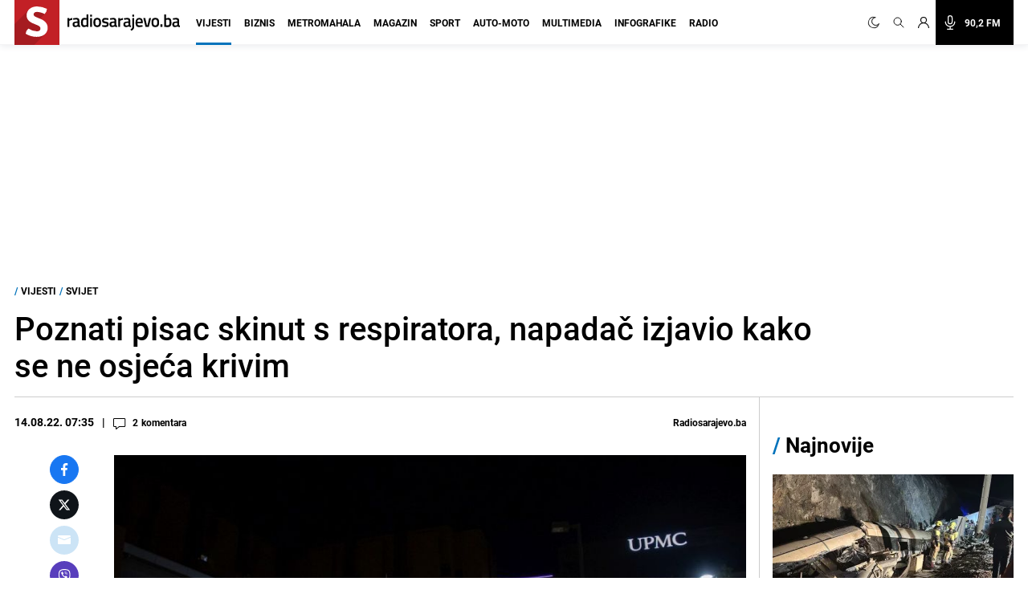

--- FILE ---
content_type: text/html; charset=UTF-8
request_url: https://radiosarajevo.ba/vijesti/svijet/poznati-pisac-skinut-s-respiratora-napadac-izjavio-kako-se-ne-osjeca-krivim/465976
body_size: 18492
content:
<!doctype html>
<html class="no-js     " lang="hr">
<head>
    <meta charset="utf-8">
    <meta http-equiv="x-ua-compatible" content="ie=edge">
        <title>Poznati pisac skinut s respiratora, napadač izjavio kako se ne osjeća krivim</title>
        <meta name="google" content="notranslate" />
    <meta name="viewport" content="width=device-width, initial-scale=1">
    <link rel="preconnect" href="//storage.radiosarajevo.ba" />
    <link rel="preconnect" href="https://www.googletagmanager.com" crossorigin>
    <link rel="stylesheet" href="https://radiosarajevo.ba/assets/build/css/style.css?v=202512101044">

            <link rel="preload" fetchpriority="high" as="image" href="https://storage.radiosarajevo.ba/article/465976/871x540/anadolija-agentapisca-rusdija-august13-2.jpg?v1660455403">
                      <link rel="preload" fetchpriority="high" as="image" href="https://storage.radiosarajevo.ba/article/622289/300x185/spanija-voz-jan2026-ps-x.jpg?v1768814078">
                 <link rel="preload" fetchpriority="high" as="image" href="https://storage.radiosarajevo.ba/article/622284/300x185/spanija-voz.jpg?v1768811765">
                 <link rel="preload" fetchpriority="high" as="image" href="https://storage.radiosarajevo.ba/article/622282/300x185/balaton-jezero-jan2026-ps-x.jpg?v1768810617">
                 <style>

        .comment-block-time::before{content:'|';padding: 0 8px;}
        .holder{z-index: 1000!important;}
        .pswp{
            z-index: 1000000!important;
        }

        @media  only screen and (min-width: 690px) {
            .comment-block-time::before{
                content:'|';
                padding: 0 10px;
            }
            .figcaption-position{bottom:105px;}
            .figcaption-position-one-img{bottom:0;}
        }

    </style>
    
    <script async src="//pahtsx.tech/c/radiosarajevo.js"></script>

    <link rel="preload" fetchpriority="high" as="image" href="https://radiosarajevo.ba/assets/img/logo.svg">
    <link rel="preload" fetchpriority="high" as="image" href="https://radiosarajevo.ba/assets/img/radiosarajevo-black.svg">
    <link rel="preload" href="https://radiosarajevo.ba/assets/fonts/roboto-regular-webfont.woff2" as="font" type="font/woff2" crossorigin>
    <link rel="preload" href="https://radiosarajevo.ba/assets/fonts/roboto-bold-webfont.woff2" as="font" type="font/woff2" crossorigin>

    <meta name="theme-color" content="#C22026">
<meta name="msapplication-navbutton-color" content="#C22026">
<meta name="apple-mobile-web-app-status-bar-style" content="#C22026">
<meta name="msapplication-TileImage" content="https://radiosarajevo.ba/assets/media/ms-icon-144x144.png?v=202512101044">
<link rel="apple-touch-icon" sizes="57x57" href="https://radiosarajevo.ba/assets/media/apple-icon-57x57.png?v=202512101044">
<link rel="apple-touch-icon" sizes="60x60" href="https://radiosarajevo.ba/assets/media/apple-icon-60x60.png?v=202512101044">
<link rel="apple-touch-icon" sizes="72x72" href="https://radiosarajevo.ba/assets/media/apple-icon-72x72.png?v=202512101044">
<link rel="apple-touch-icon" sizes="76x76" href="https://radiosarajevo.ba/assets/media/apple-icon-76x76.png?v=202512101044">
<link rel="apple-touch-icon" sizes="114x114" href="https://radiosarajevo.ba/assets/media/apple-icon-114x114.png?v=202512101044">
<link rel="apple-touch-icon" sizes="120x120" href="https://radiosarajevo.ba/assets/media/apple-icon-120x120.png?v=202512101044">
<link rel="apple-touch-icon" sizes="144x144" href="https://radiosarajevo.ba/assets/media/apple-icon-144x144.png?v=202512101044">
<link rel="apple-touch-icon" sizes="152x152" href="https://radiosarajevo.ba/assets/media/apple-icon-152x152.png?v=202512101044">
<link rel="apple-touch-icon" sizes="180x180" href="https://radiosarajevo.ba/assets/media/apple-icon-180x180.png?v=202512101044">
<link rel="icon" type="image/png" sizes="192x192"  href="https://radiosarajevo.ba/assets/media/android-icon-192x192.png?v=202512101044">
<link rel="icon" type="image/png" sizes="32x32" href="https://radiosarajevo.ba/assets/media/favicon-32x32.png?v=202512101044">
<link rel="icon" type="image/png" sizes="96x96" href="https://radiosarajevo.ba/assets/media/favicon-96x96.png?v=202512101044">
<link rel="icon" type="image/png" sizes="16x16" href="https://radiosarajevo.ba/assets/media/favicon-16x16.png?v=202512101044">
    <link rel="manifest" href="https://radiosarajevo.ba/assets/media/manifest.json?v=202512101044">

    <meta name="csrf-token" content="Hdc2aBT83l95ApRWN5mJptygmRcqksJQJuK2Qyal">
    <meta property="fb:pages" content="9659541299">
    <meta property="fb:app_id" content="257212854359532">
    <meta name="apple-itunes-app" content="app-id=1511192197">
    <meta name="facebook-domain-verification" content="kek9bj8htqhfippqb8ww1cbfv2dosa" />

            <meta name="description" content="Rushdie je uboden triput u vrat i četiri puta u trbuh. Probodeno mu je i oko." />
        <meta name="keywords" content="Hadi Matar, Salman Rushdie, New York, Joe Biden, Andrew Wylie, saslušanje, sud, New Jersey" />
        <meta property="og:title" content="Poznati pisac skinut s respiratora, napadač izjavio kako se ne osjeća krivim" />
    <meta property="og:description" content="Pisac Salman Rushdie koji je u petak bio napadnut u New Yorku skinut je s respiratora i može govoriti, potvrdio je njegov agent Andrew Wylie.
Jučer se i dalje nalazio u teškom stanju, dan nakon što je više puta uboden nožem na književnom o..." />
    <meta property="og:type" content="article" />
    <meta property="og:url" content="https://radiosarajevo.ba/vijesti/svijet/poznati-pisac-skinut-s-respiratora-napadac-izjavio-kako-se-ne-osjeca-krivim/465976" />
    <meta property="og:image" content="https://storage.radiosarajevo.ba/article/465976/871x540/anadolija-agentapisca-rusdija-august13-2.jpg?v1660455403" />
    <meta property="article:author" content="https://www.facebook.com/RadioSarajevo">
    <meta property="article:publisher" content="https://www.facebook.com/RadioSarajevo">
    <meta property="og:site_name" content="radiosarajevo.ba" />
    <meta property="og:image:width" content="1200" />
    <meta property="og:image:height" content="630" />
    <meta name="robots" content="max-image-preview:large">

    <meta name="twitter:creator" content="@radiosarajevo">
    <meta name="twitter:site" content="@radiosarajevo">
    <meta name="twitter:url" content="https://radiosarajevo.ba/vijesti/svijet/poznati-pisac-skinut-s-respiratora-napadac-izjavio-kako-se-ne-osjeca-krivim/465976">
    <meta name="twitter:title" content="Poznati pisac skinut s respiratora, napadač izjavio kako se ne osjeća krivim">
    <meta name="twitter:description" content="Pisac Salman Rushdie koji je u petak bio napadnut u New Yorku skinut je s respiratora i može govoriti, potvrdio je njegov agent Andrew Wylie.
Jučer se i dalje nalazio u teškom stanju, dan nakon što je više puta uboden nožem na književnom o...">
    <meta name="twitter:card" content="summary">
    <meta name="twitter:image" content="https://storage.radiosarajevo.ba/article/465976/871x540/anadolija-agentapisca-rusdija-august13-2.jpg?v1660455403">

    <link rel="canonical" href="https://radiosarajevo.ba/vijesti/svijet/poznati-pisac-skinut-s-respiratora-napadac-izjavio-kako-se-ne-osjeca-krivim/465976"/>
    <link rel="amphtml" href="https://radiosarajevo.ba/amp/vijesti/svijet/poznati-pisac-skinut-s-respiratora-napadac-izjavio-kako-se-ne-osjeca-krivim/465976"/>

                        <meta http-equiv="refresh" content="600">
            
    <script type="application/ld+json">
    {
    "@context": "https://schema.org",
    "@type": "NewsArticle",
    "mainEntityOfPage": {
    "@type": "WebPage",
    "@id": "https://radiosarajevo.ba/vijesti/svijet/poznati-pisac-skinut-s-respiratora-napadac-izjavio-kako-se-ne-osjeca-krivim/465976"
    },
    "headline": "Poznati pisac skinut s respiratora, napadač izjavio kako se ne osjeća krivim",
    "description": "Pisac Salman Rushdie koji je u petak bio napadnut u New Yorku skinut je s respiratora i može govoriti, potvrdio je njegov agent Andrew Wylie.
Jučer se i dalje nalazio u teškom stanju, dan nakon što je više puta uboden nožem na književnom o...",
    "image": {
    "@type": "ImageObject",
    "url": "https://storage.radiosarajevo.ba/article/465976/871x540/anadolija-agentapisca-rusdija-august13-2.jpg?v1660455403"
    },
    "datePublished": "2022-08-14T07:35:00+02:00",
    "dateModified": "2022-08-14T07:35:00+02:00",
    "isAccessibleForFree": true,
    "author": {
    "@type": "Person",
    "name": "Radiosarajevo.ba"
    },
    "publisher": {
    "@type": "NewsMediaOrganization",
    "name": "Radiosarajevo.ba",
    "telephone": "+ 387 33 557 910",
    "email": "redakcija@radiosarajevo.ba",
     "address": {
            "@type": "PostalAddress",
            "streetAddress": "Musala 5",
            "addressLocality": "Sarajevo",
            "addressRegion": "Bosna i Hercegovina",
            "postalCode": "71000",
            "addressCountry": "BA"
     },
	"sameAs": [
            "https://www.facebook.com/RadioSarajevo",
            "https://www.instagram.com/radiosarajevo/?hl=en",
            "https://twitter.com/radiosarajevo",
            "https://www.youtube.com/channel/UCoMY2JtBEfX_1ZEZCeYWdKw"
    ],
	"ownershipFundingInfo":"https://radiosarajevo.ba/stranica/impressum/3",
    "logo": {
    "@type": "ImageObject",
    "url": "https://radiosarajevo.ba/assets/media/logo.png"
    }
    }
    }
</script>

    <script type="application/ld+json">
    {
     "@context": "https://schema.org",
     "@type": "BreadcrumbList",
     "itemListElement":
     [
      {
       "@type": "ListItem",
       "position": 1,
       "item":
       {
        "@id": "https://radiosarajevo.ba",
        "name": "Radiosarajevo.ba"
        }
      },
        {
       "@type": "ListItem",
       "position": 2,
       "item":
       {
        "@id": "https://radiosarajevo.ba/vijesti",
        "name": "Vijesti"
        }
      },
        {
       "@type": "ListItem",
       "position": 3,
       "item":
       {
        "@id": "https://radiosarajevo.ba/vijesti/svijet",
        "name": "Svijet"
        }
      }
      ]
    }
</script>

    

            <script>
            (function(a,g,b,c){a[c]=a[c]||function(){
                "undefined"===typeof a.ipromNS?(a[c].q=a[c].q||[]).push(arguments):a.ipromNS.execute(arguments)};
                var k=function(){var b=g.getElementsByTagName("script")[0];return function h(f){var e=f.shift();a[c]("setConfig",{server:e});
                    var d=document.createElement("script");0<f.length&&(d.onerror=function(){a[c]("setConfig",{blocked:!0});h(f)});
                    d.src="//cdn."+e+"/ipromNS.js";d.async=!0;d.defer=!0;b.parentNode.insertBefore(d,b)}}(),e=b;"string"===typeof b&&(e=[b]);k(e)
            })(window, document,[ "ipromcloud.com", "mabipa.com"],"_ipromNS");

                        _ipromNS('init', {
                sitePath      : ['radiosarajevo', 'vijesti'],
                cookieConsent : true
            });
                    </script>
    
    <script async src="https://www.googletagmanager.com/gtag/js?id=G-LW95WV7BZG"></script>
    <script>
      window.dataLayer = window.dataLayer || [];
      function gtag(){dataLayer.push(arguments);}
      gtag('js', new Date());

      gtag('config', 'G-LW95WV7BZG');
      //gtag('config', 'AW-386474001');
    </script>

    
    <script>
    /* <![CDATA[ */
    (function() {
        var d=document,
                h=d.getElementsByTagName('head')[0],
                s=d.createElement('script');
        s.type='text/javascript';
        s.async=true;
        s.src=document.location.protocol + '//script.dotmetrics.net/door.js?id=1403';
        h.appendChild(s);
    }());
    /* ]]> */
    </script>

    <script>
    !function(f,b,e,v,n,t,s)
    {if(f.fbq)return;n=f.fbq=function(){n.callMethod?
            n.callMethod.apply(n,arguments):n.queue.push(arguments)};
        if(!f._fbq)f._fbq=n;n.push=n;n.loaded=!0;n.version='2.0';
        n.queue=[];t=b.createElement(e);t.async=!0;
        t.src=v;s=b.getElementsByTagName(e)[0];
        s.parentNode.insertBefore(t,s)}(window,document,'script',
            'https://connect.facebook.net/en_US/fbevents.js');
        fbq('init', '1558486717776491');
        fbq('track', 'PageView');

        fbq('init', '574475780864107');
        fbq('track', 'PageView');
    </script>
    <script async src="https://fundingchoicesmessages.google.com/i/pub-9349882814557951?ers=1" nonce="yEcJyxFXpFi5XRVo_dSA1g"></script><script nonce="yEcJyxFXpFi5XRVo_dSA1g">(function() {function signalGooglefcPresent() {if (!window.frames['googlefcPresent']) {if (document.body) {const iframe = document.createElement('iframe'); iframe.style = 'width: 0; height: 0; border: none; z-index: -1000; left: -1000px; top: -1000px;'; iframe.style.display = 'none'; iframe.name = 'googlefcPresent'; document.body.appendChild(iframe);} else {setTimeout(signalGooglefcPresent, 0);}}}signalGooglefcPresent();})();</script>
    <script async src="https://pagead2.googlesyndication.com/pagead/js/adsbygoogle.js?client=ca-pub-9349882814557951" crossorigin="anonymous"></script>
</head>
<body class="vijesti  font-roboto h-full">
<header class="w-full height-48 height-14 relative " style="z-index:10000;">
    <div class="header w-full fixed height-48 height-14 z-20 border-b shadow-navbar border-navbar-border" id="header">
        <div class="w-full   container mx-auto  lg:mx-auto lg:px-2" >
            <nav class="flex items-center justify-end flex-wrap ">
                <a href="https://radiosarajevo.ba/" class="logo height-48 height-14 ml-0 mr-auto flex items-center lg:justify-start overflow-hidden" >
                    <div class="bg-rsa-red relative height-48 width-48 width-14 height-14 mr-2.5">
                        <img class="w-9 h-10 absolute bottom-0 lg:-ml-0.5 lg:w-11 lg:h-12" src="https://radiosarajevo.ba/assets/img/logo.svg" width="56" height="56" alt="Radiosarajevo.ba">
                    </div>
                    <img class="logo-title hidden" src="https://radiosarajevo.ba/assets/img/radiosarajevo-black.svg" width="140" height="20" alt="Radiosarajevo.ba">
                </a>
                <div class="height-48 height-14 flex items-center justify-center lg:order-last">
                                                            <span class="hidden search-icons focus:outline-none focus:shadow-none cursor-pointer" id="light" onclick="themeToggle(this);" title="Prebaci na light mode.">
                        <svg class="w-5 h-5 mx-1.5 lg:w-4 lg:h-4 xl:w-5 xl:h-5 lg:mr-1 lg:ml-0 xl:mx-2 xl:ml-0 2xl:mx-3 fill-curennt"  viewBox="0 0 512 512" xml:space="preserve" xmlns="http://www.w3.org/2000/svg" xmlns:xlink="http://www.w3.org/1999/xlink"><g><g><path  fill="currentColor" d="M256,144c-61.75,0-112,50.25-112,112s50.25,112,112,112s112-50.25,112-112S317.75,144,256,144z M256,336    c-44.188,0-80-35.812-80-80c0-44.188,35.812-80,80-80c44.188,0,80,35.812,80,80C336,300.188,300.188,336,256,336z M256,112    c8.833,0,16-7.167,16-16V64c0-8.833-7.167-16-16-16s-16,7.167-16,16v32C240,104.833,247.167,112,256,112z M256,400    c-8.833,0-16,7.167-16,16v32c0,8.833,7.167,16,16,16s16-7.167,16-16v-32C272,407.167,264.833,400,256,400z M380.438,154.167    l22.625-22.625c6.25-6.25,6.25-16.375,0-22.625s-16.375-6.25-22.625,0l-22.625,22.625c-6.25,6.25-6.25,16.375,0,22.625    S374.188,160.417,380.438,154.167z M131.562,357.834l-22.625,22.625c-6.25,6.249-6.25,16.374,0,22.624s16.375,6.25,22.625,0    l22.625-22.624c6.25-6.271,6.25-16.376,0-22.625C147.938,351.583,137.812,351.562,131.562,357.834z M112,256    c0-8.833-7.167-16-16-16H64c-8.833,0-16,7.167-16,16s7.167,16,16,16h32C104.833,272,112,264.833,112,256z M448,240h-32    c-8.833,0-16,7.167-16,16s7.167,16,16,16h32c8.833,0,16-7.167,16-16S456.833,240,448,240z M131.541,154.167    c6.251,6.25,16.376,6.25,22.625,0c6.251-6.25,6.251-16.375,0-22.625l-22.625-22.625c-6.25-6.25-16.374-6.25-22.625,0    c-6.25,6.25-6.25,16.375,0,22.625L131.541,154.167z M380.459,357.812c-6.271-6.25-16.376-6.25-22.625,0    c-6.251,6.25-6.271,16.375,0,22.625l22.625,22.625c6.249,6.25,16.374,6.25,22.624,0s6.25-16.375,0-22.625L380.459,357.812z"/></g></g></svg>
                    </span>
                    <span class="search-icons focus:outline-none focus:shadow-none cursor-pointer" id="dark" onclick="themeToggle(this);" title="Prebaci na dark mode.">
                        <svg class="w-3.5 h-3.5 mx-1.5 lg:w-3.5 lg:h-3.5 xl:w-3.5 xl:h-3.5 lg:mr-1 lg:ml-0 xl:mx-2 xl:ml-0 2xl:mx-3 fill-curennt" style="transform:rotate(20deg)" xmlns="http://www.w3.org/2000/svg" xmlns:xlink="http://www.w3.org/1999/xlink" viewBox="0 0 122.88 122.89"><g><path fill="currentColor" stroke="currentColor" stroke-width="3" d="M49.06,1.27c2.17-0.45,4.34-0.77,6.48-0.98c2.2-0.21,4.38-0.31,6.53-0.29c1.21,0.01,2.18,1,2.17,2.21 c-0.01,0.93-0.6,1.72-1.42,2.03c-9.15,3.6-16.47,10.31-20.96,18.62c-4.42,8.17-6.1,17.88-4.09,27.68l0.01,0.07 c2.29,11.06,8.83,20.15,17.58,25.91c8.74,5.76,19.67,8.18,30.73,5.92l0.07-0.01c7.96-1.65,14.89-5.49,20.3-10.78 c5.6-5.47,9.56-12.48,11.33-20.16c0.27-1.18,1.45-1.91,2.62-1.64c0.89,0.21,1.53,0.93,1.67,1.78c2.64,16.2-1.35,32.07-10.06,44.71 c-8.67,12.58-22.03,21.97-38.18,25.29c-16.62,3.42-33.05-0.22-46.18-8.86C14.52,104.1,4.69,90.45,1.27,73.83 C-2.07,57.6,1.32,41.55,9.53,28.58C17.78,15.57,30.88,5.64,46.91,1.75c0.31-0.08,0.67-0.16,1.06-0.25l0.01,0l0,0L49.06,1.27 L49.06,1.27z M51.86,5.2c-0.64,0.11-1.28,0.23-1.91,0.36l-1.01,0.22l0,0c-0.29,0.07-0.63,0.14-1,0.23 c-14.88,3.61-27.05,12.83-34.7,24.92C5.61,42.98,2.46,57.88,5.56,72.94c3.18,15.43,12.31,28.11,24.51,36.15 c12.19,8.03,27.45,11.41,42.88,8.23c15-3.09,27.41-11.81,35.46-23.49c6.27-9.09,9.9-19.98,10.09-31.41 c-2.27,4.58-5.3,8.76-8.96,12.34c-6,5.86-13.69,10.13-22.51,11.95l-0.01,0c-12.26,2.52-24.38-0.16-34.07-6.54 c-9.68-6.38-16.93-16.45-19.45-28.7l0-0.01C31.25,40.58,33.1,29.82,38,20.77C41.32,14.63,46.05,9.27,51.86,5.2L51.86,5.2z"/></g></svg>
                    </span>
                                        <a href="#" class="search-icons focus:outline-none focus:shadow-none" title="Pretraga" id="search">
                        <!-- <svg xmlns="http://www.w3.org/2000/svg" class="w-4 h-4 mx-1.5 lg:w-3.5 lg:h-3.5 xl:w-4 xl:h-4 lg:mx-1 xl:mx-2 2xl:mx-3 fill-curennt" fill="none" viewBox="0 0 24 24" stroke="currentColor">
  <path d="m21 21-6-6m2-5a7 7 0 1 1-14 0 7 7 0 0 1 14 0z"/>
</svg> -->

<svg xmlns="http://www.w3.org/2000/svg" class="w-4 h-4 mx-1.5 lg:w-3.5 lg:h-3.5 xl:w-4 xl:h-4 lg:mx-1 xl:mx-2 2xl:mx-3 fill-curennt" fill="none" viewBox="0 0 24 24" stroke="currentColor">
  <path stroke-linecap="round" stroke-linejoin="round" stroke-width="1.4" d="M21 21l-6-6m2-5a7 7 0 11-14 0 7 7 0 0114 0z" />
</svg>                    </a>
                                            <!-- user kad nisi logovan -->
                            <a href="https://radiosarajevo.ba/auth/login" class="icons focus:outline-none focus:shadow-none" title="Prijava i registracija korisnika">
                                <svg xmlns="http://www.w3.org/2000/svg" class="w-3.5 h-3.5 mx-1.5 lg:w-3 lg:h-3 xl:w-3.5 xl:h-3.5 lg:mx-1 xl:mx-2 2xl:ml-3 2xl:mr-6 fill-current" viewBox="0 0 16 16" stroke="currentColor">
  <path d="M13.657 10.343a7.97 7.97 0 0 0-3.04-1.907 4.623 4.623 0 0 0 2.008-3.811A4.63 4.63 0 0 0 8 0a4.63 4.63 0 0 0-4.625 4.625c0 1.58.796 2.977 2.008 3.811a7.97 7.97 0 0 0-3.04 1.907A7.948 7.948 0 0 0 0 16h1.25A6.758 6.758 0 0 1 8 9.25 6.758 6.758 0 0 1 14.75 16H16a7.948 7.948 0 0 0-2.343-5.657ZM8 8a3.379 3.379 0 0 1-3.375-3.375A3.379 3.379 0 0 1 8 1.25a3.379 3.379 0 0 1 3.375 3.375A3.379 3.379 0 0 1 8 8Z" fill-rule="nonzero" stroke="none"/>
</svg>                            </a>
                                                <a href="/"  class="icons h-14 flex items-center xl:bg-black xl:pr-4 xl:hover:bg-rsa-red " onclick="window.open('/slusaj','Radio Sarajevo','width=1080, height=600'); return false;" title="Slušaj radiosarajevo.ba">
                            <!-- <svg xmlns="http://www.w3.org/2000/svg" class="w-4 h-4 mx-1.5 mr-4 lg:mx-1 xl:w-5 xl:h-5 xl:mx-2 2xl:ml-3 xl:text-white" viewBox="0 0 11 16" stroke="currentColor">
  <g fill-rule="nonzero" stroke="none">
    <path d="M11 8.596c0-.263-.227-.477-.506-.477-.28 0-.506.214-.506.477 0 2.334-2.013 4.233-4.488 4.233-2.475 0-4.488-1.899-4.488-4.233 0-.263-.227-.477-.506-.477-.28 0-.506.214-.506.477 0 2.7 2.198 4.923 4.994 5.165v1.285H3.116c-.28 0-.506.213-.506.477 0 .263.227.477.506.477h4.768c.279 0 .506-.214.506-.477 0-.264-.227-.477-.506-.477H6.006V13.76C8.802 13.52 11 11.296 11 8.596Z"/>
    <path d="M5.5 11.652c1.786 0 3.24-1.371 3.24-3.056v-5.54C8.74 1.37 7.286 0 5.5 0 3.714 0 2.26 1.37 2.26 3.055v5.541c0 1.685 1.454 3.056 3.24 3.056ZM3.272 3.055c0-1.158 1-2.1 2.228-2.1 1.228 0 2.228.942 2.228 2.1v5.541c0 1.159-1 2.101-2.228 2.101-1.228 0-2.228-.942-2.228-2.1V3.054Z"/>
  </g>
</svg> -->

<svg xmlns="http://www.w3.org/2000/svg" class="w-4 h-4 mx-1.5 mr-4 lg:mx-1 xl:w-5 xl:h-5 xl:mx-2 2xl:ml-3 xl:text-white" fill="none" viewBox="0 0 24 24" stroke="currentColor">
  <path stroke-linecap="round" stroke-linejoin="round" stroke-width="1.5" d="M19 11a7 7 0 01-7 7m0 0a7 7 0 01-7-7m7 7v4m0 0H8m4 0h4m-4-8a3 3 0 01-3-3V5a3 3 0 116 0v6a3 3 0 01-3 3z" />
</svg>
                            <span class="hidden font-bold text-white text-sm xl:block"> 90,2 FM</span>
                        </a>
                    
                </div>
                <div class="bg-black height-48 width-48 height-14 width-14 flex items-center justify-center lg:hidden">
                    <a href="#" id="hamburger-btn" class="flex items-center text-white">
                        <span class="sr-only">Otvori meni</span>
                        <svg id="hamburger-btn-open" class="w-6 h-6 text-white" stroke="currentColor" viewBox="0 0 24 24" xmlns="http://www.w3.org/2000/svg"><path stroke-linecap="round" stroke-linejoin="round" stroke-width="2" d="M4 6h16M4 12h16M4 18h16"></path></svg>
                        <svg id="hamburger-btn-closed" class="w-6 h-6 hidden text-white" stroke="currentColor" viewBox="0 0 24 24" xmlns="http://www.w3.org/2000/svg"><path stroke-linecap="round" stroke-linejoin="round" stroke-width="2" d="M6 18L18 6M6 6l12 12"></path></svg>
                    </a>
                </div>
                <div class="navbar-menu hidden p-0 lg:flex h-14 lg:flex-grow lg:items-center lg:w-auto ">
                    <div class="text-sm flex flex-col lg:flex-grow lg:flex-row text-left lg:p-0 lg:items-center height-14 lg:ml-1 lg:mr-auto xl:ml-3">
                                                    <div class="group relative z-auto">
                                <a href="https://radiosarajevo.ba/vijesti" class="name-category  active  text-xl leading-10 font-bold uppercase lg:text-sm lg:leading-9 lg:mx-2 2xl:mx-3 border-b-3 pb-4 focus:outline-none focus:shadow-none   lg:hover:text-vijesti">
                                    Vijesti
                                </a>
                                                            </div>
                                                    <div class="group relative z-auto">
                                <a href="https://radiosarajevo.ba/biznis" class="name-category  text-xl leading-10 font-bold uppercase lg:text-sm lg:leading-9 lg:mx-2 2xl:mx-3 border-b-3 pb-4 focus:outline-none focus:shadow-none   lg:hover:text-biznis">
                                    Biznis
                                </a>
                                                            </div>
                                                    <div class="group relative z-auto">
                                <a href="https://radiosarajevo.ba/metromahala" class="name-category  text-xl leading-10 font-bold uppercase lg:text-sm lg:leading-9 lg:mx-2 2xl:mx-3 border-b-3 pb-4 focus:outline-none focus:shadow-none   lg:hover:text-metromahala">
                                    Metromahala
                                </a>
                                                            </div>
                                                    <div class="group relative z-auto">
                                <a href="https://radiosarajevo.ba/magazin" class="name-category  text-xl leading-10 font-bold uppercase lg:text-sm lg:leading-9 lg:mx-2 2xl:mx-3 border-b-3 pb-4 focus:outline-none focus:shadow-none   lg:hover:text-magazin">
                                    Magazin
                                </a>
                                                            </div>
                                                    <div class="group relative z-auto">
                                <a href="https://radiosarajevo.ba/sport" class="name-category  text-xl leading-10 font-bold uppercase lg:text-sm lg:leading-9 lg:mx-2 2xl:mx-3 border-b-3 pb-4 focus:outline-none focus:shadow-none   lg:hover:text-sport">
                                    Sport
                                </a>
                                                            </div>
                                                    <div class="group relative z-auto">
                                <a href="https://radiosarajevo.ba/auto-moto" class="name-category  text-xl leading-10 font-bold uppercase lg:text-sm lg:leading-9 lg:mx-2 2xl:mx-3 border-b-3 pb-4 focus:outline-none focus:shadow-none   lg:hover:text-auto-moto">
                                    Auto-moto
                                </a>
                                                            </div>
                                                    <div class="group relative z-auto">
                                <a href="https://radiosarajevo.ba/multimedia" class="name-category  text-xl leading-10 font-bold uppercase lg:text-sm lg:leading-9 lg:mx-2 2xl:mx-3 border-b-3 pb-4 focus:outline-none focus:shadow-none   lg:hover:text-multimedia">
                                    Multimedia
                                </a>
                                                            </div>
                                                    <div class="group relative z-auto">
                                <a href="https://radiosarajevo.ba/infografike" class="name-category  text-xl leading-10 font-bold uppercase lg:text-sm lg:leading-9 lg:mx-2 2xl:mx-3 border-b-3 pb-4 focus:outline-none focus:shadow-none   lg:hover:text-infografike">
                                    Infografike
                                </a>
                                                            </div>
                                                    <div class="group relative z-auto">
                                <a href="https://radiosarajevo.ba/radio" class="name-category  text-xl leading-10 font-bold uppercase lg:text-sm lg:leading-9 lg:mx-2 2xl:mx-3 border-b-3 pb-4 focus:outline-none focus:shadow-none   lg:hover:text-radio">
                                    Radio
                                </a>
                                                            </div>
                                            </div>
                </div>
            </nav>
        </div>
    </div>
</header>
<div class=" hidden  relative container md:px-2 mx-auto " id="searchOpen">
    <div class="w-full height-48 height-14 px-4 flex items-center bg-search-bg" >
        <div class="container mx-auto">
            <form action="https://radiosarajevo.ba/pretraga" method="get" class="w-full">
                <div class="flex flex-row items-center justify-center">
                    <!-- <svg xmlns="http://www.w3.org/2000/svg" class="icon-black w-5 h-5 mr-4 hidden md:block" fill="none" viewBox="0 0 24 24" stroke="currentColor">
  <path d="m21 21-6-6m2-5a7 7 0 1 1-14 0 7 7 0 0 1 14 0z"/>
</svg> -->

<svg xmlns="http://www.w3.org/2000/svg" class="icon-black w-5 h-5 mr-4 hidden md:block" fill="none" viewBox="0 0 24 24" stroke="currentColor">
  <path stroke-linecap="round" stroke-linejoin="round" stroke-width="1.4" d="M21 21l-6-6m2-5a7 7 0 11-14 0 7 7 0 0114 0z" />
</svg>                    <input value="" class="no-focus search-box w-full bg-transparent p-0 md:px-4 text-black text-lg leading-4 placeholder-black" id="search_open" type="text" name="keywords" required placeholder="Pretraži">
                    <button class="md:bg-rsa-red md:rounded-md md:px-4 md:py-px md:leading-7 md:text-white font-bold text-base focus:outline-none focus:shadow-outline   md:hover:bg-black md:hover:border-black" type="submit">
                        <span class="hidden md:block">Pretraži</span>
                        <!-- <svg xmlns="http://www.w3.org/2000/svg" class="icon-black w-5 h-5 md:hidden" fill="none" viewBox="0 0 24 24" stroke="currentColor">
  <path d="m21 21-6-6m2-5a7 7 0 1 1-14 0 7 7 0 0 1 14 0z"/>
</svg> -->

<svg xmlns="http://www.w3.org/2000/svg" class="icon-black w-5 h-5 md:hidden" fill="none" viewBox="0 0 24 24" stroke="currentColor">
  <path stroke-linecap="round" stroke-linejoin="round" stroke-width="1.4" d="M21 21l-6-6m2-5a7 7 0 11-14 0 7 7 0 0114 0z" />
</svg>                    </button>
                                        <svg class="icon-black w-6 h-6 cursor-pointer ml-2" stroke="currentColor" viewBox="0 0 24 24" xmlns="http://www.w3.org/2000/svg" id="close_search">
  <path stroke-linecap="round" stroke-linejoin="round" stroke-width="2" d="M6 18 18 6M6 6l12 12"/>
</svg>                </div>
            </form>
        </div>
    </div>
</div>

<!-- Main content -->
<div class="main">
    
        <div class="bg-white top-48 z-10 w-full top-56 hidden" id="news_open_scroll_title" style="z-index:1050;">
    <section class=" hidden mx-auto container w-full  p-4 flex-col md:flex lg:flex-row lg:items-center lg:justify-between" >
        <h2 class="font-bold text-lg mb-4 lg:mb-0 lg:w-8/12">Poznati pisac skinut s respiratora, napadač izjavio kako se ne osjeća krivim</h2>
        <div class="flex items-center w-full justify-end">
                        <a href="https://radiosarajevo.ba/vijesti/svijet/poznati-pisac-skinut-s-respiratora-napadac-izjavio-kako-se-ne-osjeca-krivim/465976/komentari" class="cursor-pointer hover:text-color flex items-center mr-4 md:mr-0 comment-block">
                <svg xmlns="http://www.w3.org/2000/svg" viewBox="0 0 18 16" class="w-4 h-4 mt-0.5 fill-current">
  <path d="M4 16a.572.572 0 0 1-.571-.571V12.57H1.714C.77 12.571 0 11.802 0 10.857V1.714C0 .77.77 0 1.714 0H15.43c.945 0 1.714.77 1.714 1.714v9.143c0 .945-.77 1.714-1.714 1.714H8.486l-4.129 3.304A.57.57 0 0 1 4 16ZM1.714 1.143a.572.572 0 0 0-.571.571v9.143c0 .315.256.572.571.572H4a.57.57 0 0 1 .571.571v2.24l3.358-2.686a.571.571 0 0 1 .357-.125h7.143a.572.572 0 0 0 .571-.572V1.714a.572.572 0 0 0-.571-.571H1.714Z" fill-rule="nonzero"/>
</svg>                <div class="-ml-5 text-sm font-bold -mt-1 md:mt-0 md:ml-2"><span class="comment-counts">2</span> <span class="hidden md:inline">komentara</span></div>
            </a>
                        <span class="hidden text-sm font-bold md:inline mx-3">| </span>
            <span class="hidden text-sm font-bold md:inline mr-4">Podijeli </span>
            <div class="flex flex-row tems-center justify-center">
                <a style="background:#1877F2;border-color:#1877F2;" href="https://www.facebook.com/sharer.php?u=https://radiosarajevo.ba/vijesti/svijet/poznati-pisac-skinut-s-respiratora-napadac-izjavio-kako-se-ne-osjeca-krivim/465976" onclick="window.open(this.href, 'fbWindow', 'left=50,top=50,width=600,height=450,toolbar=0'); return false;" class="share-icon border text-white rounded-full w-9 h-9 flex items-center justify-center mr-2 last:mr-0" rel="noopener" title="Podijeli na Facebook">
                    <svg xmlns="http://www.w3.org/2000/svg" viewBox="0 0 24 24" class="w-4 h-4 fill-current">
  <path d="M15.997 3.985h2.191V.169C17.81.117 16.51 0 14.996 0c-3.159 0-5.323 1.987-5.323 5.639V9H6.187v4.266h3.486V24h4.274V13.267h3.345l.531-4.266h-3.877V6.062c.001-1.233.333-2.077 2.051-2.077z"/>
</svg>                </a>
                <a style="background:#0F1419;border-color:#0F1419;" href="https://twitter.com/intent/tweet?text=Poznati%20pisac%20skinut%20s%20respiratora%2C%20napada%C4%8D%20izjavio%20kako%20se%20ne%20osje%C4%87a%20krivim&amp;url=https://radiosarajevo.ba/vijesti/svijet/poznati-pisac-skinut-s-respiratora-napadac-izjavio-kako-se-ne-osjeca-krivim/465976" onclick="window.open(this.href, 'twitterWin', 'left=50,top=50,width=600,height=450,toolbar=0'); return false;" class="share-icon border text-white rounded-full w-9 h-9 flex items-center justify-center mr-2 last:mr-0" rel="noopener" title="Podijeli na Twitter">
                    <svg xmlns="http://www.w3.org/2000/svg" viewBox="0 0 512 512" class="w-4 h-4 fill-current">
  <path fill="currentColor" d="M389.2 48h70.6L305.6 224.2 487 464H345L233.7 318.6 106.5 464H35.8L200.7 275.5 26.8 48H172.4L272.9 180.9 389.2 48zM364.4 421.8h39.1L151.1 88h-42L364.4 421.8z"/>
</svg>                </a>
                                <a style="background:#CCE4F6;border-color:#CCE4F6;" href="mailto:?subject=Poznati%20pisac%20skinut%20s%20respiratora%2C%20napada%C4%8D%20izjavio%20kako%20se%20ne%20osje%C4%87a%20krivim&amp;body=https://radiosarajevo.ba/vijesti/svijet/poznati-pisac-skinut-s-respiratora-napadac-izjavio-kako-se-ne-osjeca-krivim/465976" class="share-icon border text-white rounded-full w-9 h-9 flex items-center justify-center mr-2 last:mr-0" rel="noopener" title="Pošalji na e-mail">
                    <svg xmlns="http://www.w3.org/2000/svg" viewBox="0 0 19 14" class="w-4 h-4 fill-current">
    <path d="M17.813 0H1.188C.531 0 0 .532 0 1.188v.675l9.5 4.023L19 1.862v-.675C19 .532 18.468 0 17.812 0Z"/>
    <path d="M9.732 7.077a.582.582 0 0 1-.464 0L0 3.153v8.722c0 .655.532 1.188 1.188 1.188h16.625c.655 0 1.187-.533 1.187-1.188V3.153L9.732 7.077Z"/>
</svg>                </a>
                <a style="background:#583EBC;border-color:#583EBC;" href="viber://forward?text=https://radiosarajevo.ba/vijesti/svijet/poznati-pisac-skinut-s-respiratora-napadac-izjavio-kako-se-ne-osjeca-krivim/465976" class="share-icon border text-white rounded-full w-9 h-9 flex items-center justify-center mr-2 last:mr-0" rel="noopener" title="Podijeli na Viber">
                    <svg xmlns="http://www.w3.org/2000/svg" viewBox="0 0 24 24" class="w-4 h-4 fill-current">
  <path d="M23.155 13.893c.716-6.027-.344-9.832-2.256-11.553l.001-.001C17.814-.6 7.392-1.035 3.7 2.471 2.042 4.186 1.458 6.703 1.394 9.819c-.064 3.117-.14 8.956 5.301 10.54H6.7l-.005 2.419s-.037.98.589 1.177c.716.232 1.04-.223 3.267-2.883 3.724.323 6.584-.417 6.909-.525.752-.252 5.007-.815 5.695-6.654zM10.918 19.37s-2.357 2.939-3.09 3.702c-.24.248-.503.225-.499-.267 0-.323.018-4.016.018-4.016-4.613-1.322-4.341-6.294-4.291-8.895.05-2.602.526-4.733 1.93-6.168C8.225.689 17.362 1.368 19.69 3.556c2.846 2.523 1.833 9.651 1.839 9.894-.585 4.874-4.033 5.183-4.667 5.394-.271.09-2.786.737-5.944.526z"/>
  <path d="M12.222 4.297c-.385 0-.385.6 0 .605 2.987.023 5.447 2.105 5.474 5.924 0 .403.59.398.585-.005h-.001c-.032-4.115-2.718-6.501-6.058-6.524z"/>
  <path d="M16.151 10.193c-.009.398.58.417.585.014.049-2.269-1.35-4.138-3.979-4.335-.385-.028-.425.577-.041.605 2.28.173 3.481 1.729 3.435 3.716zM15.521 12.774c-.494-.286-.997-.108-1.205.173l-.435.563c-.221.286-.634.248-.634.248-3.014-.797-3.82-3.951-3.82-3.951s-.037-.427.239-.656l.544-.45c.272-.216.444-.736.167-1.247-.74-1.337-1.237-1.798-1.49-2.152-.266-.333-.666-.408-1.082-.183h-.009c-.865.506-1.812 1.453-1.509 2.428.517 1.028 1.467 4.305 4.495 6.781 1.423 1.171 3.675 2.371 4.631 2.648l.009.014c.942.314 1.858-.67 2.347-1.561v-.007c.217-.431.145-.839-.172-1.106-.562-.548-1.41-1.153-2.076-1.542z"/>
  <path d="M13.169 8.104c.961.056 1.427.558 1.477 1.589.018.403.603.375.585-.028-.064-1.346-.766-2.096-2.03-2.166-.385-.023-.421.582-.032.605z"/>
</svg>                </a>
                <a style="background:#2AD469;border-color:#2AD469;" href="whatsapp://send?text=https://radiosarajevo.ba/vijesti/svijet/poznati-pisac-skinut-s-respiratora-napadac-izjavio-kako-se-ne-osjeca-krivim/465976" class="share-icon border text-white rounded-full w-9 h-9 flex items-center justify-center mr-2 last:mr-0" rel="noopener" title="Podijeli na Whatsapp">
                    <svg xmlns="http://www.w3.org/2000/svg" viewBox="0 0 448 512" class="w-4 h-4 fill-current">
  <path d="M380.9 97.1C339 55.1 283.2 32 223.9 32c-122.4 0-222 99.6-222 222 0 39.1 10.2 77.3 29.6 111L0 480l117.7-30.9c32.4 17.7 68.9 27 106.1 27h.1c122.3 0 224.1-99.6 224.1-222 0-59.3-25.2-115-67.1-157zm-157 341.6c-33.2 0-65.7-8.9-94-25.7l-6.7-4-69.8 18.3L72 359.2l-4.4-7c-18.5-29.4-28.2-63.3-28.2-98.2 0-101.7 82.8-184.5 184.6-184.5 49.3 0 95.6 19.2 130.4 54.1 34.8 34.9 56.2 81.2 56.1 130.5 0 101.8-84.9 184.6-186.6 184.6zm101.2-138.2c-5.5-2.8-32.8-16.2-37.9-18-5.1-1.9-8.8-2.8-12.5 2.8-3.7 5.6-14.3 18-17.6 21.8-3.2 3.7-6.5 4.2-12 1.4-32.6-16.3-54-29.1-75.5-66-5.7-9.8 5.7-9.1 16.3-30.3 1.8-3.7.9-6.9-.5-9.7-1.4-2.8-12.5-30.1-17.1-41.2-4.5-10.8-9.1-9.3-12.5-9.5-3.2-.2-6.9-.2-10.6-.2-3.7 0-9.7 1.4-14.8 6.9-5.1 5.6-19.4 19-19.4 46.3 0 27.3 19.9 53.7 22.6 57.4 2.8 3.7 39.1 59.7 94.8 83.8 35.2 15.2 49 16.5 66.6 13.9 10.7-1.6 32.8-13.4 37.4-26.4 4.6-13 4.6-24.1 3.2-26.4-1.3-2.5-5-3.9-10.5-6.6z"/>
</svg>                </a>
                <div style="background:#c22026;border-color:#c22026;" onclick="copy(this);" data-copy="copy-link-scroll" class="share-icon cursor-pointer border text-white rounded-full w-9 h-9 flex items-center justify-center mr-2 last:mr-0" title="Kopiraj link">
                    <span id="copy-link-scroll" class="tooltip-holder absolute w-max -right-5 z-50 invisible" style="margin-top:-78px; z-index:1000;">
                        <span class="z-50 rounded p-1 bg-rsa-red text-white text-xs w-max">Link je kopiran</span>
                        <svg xmlns="http://www.w3.org/2000/svg" viewBox="0 0 32 16" class="w-4 text-rsa-red rotate-180 z-10 absolute" style="right:27px">
                            <path fill="currentColor" d="M16 0l16 16H0z"></path>
                        </svg>
                    </span>
                    <svg xmlns="http://www.w3.org/2000/svg" viewBox="0 0 640 512" class="w-4 h-4 fill-current">
    <path d="M579.8 267.7c56.5-56.5 56.5-148 0-204.5c-50-50-128.8-56.5-186.3-15.4l-1.6 1.1c-14.4 10.3-17.7 30.3-7.4 44.6s30.3 17.7 44.6 7.4l1.6-1.1c32.1-22.9 76-19.3 103.8 8.6c31.5 31.5 31.5 82.5 0 114L422.3 334.8c-31.5 31.5-82.5 31.5-114 0c-27.9-27.9-31.5-71.8-8.6-103.8l1.1-1.6c10.3-14.4 6.9-34.4-7.4-44.6s-34.4-6.9-44.6 7.4l-1.1 1.6C206.5 251.2 213 330 263 380c56.5 56.5 148 56.5 204.5 0L579.8 267.7zM60.2 244.3c-56.5 56.5-56.5 148 0 204.5c50 50 128.8 56.5 186.3 15.4l1.6-1.1c14.4-10.3 17.7-30.3 7.4-44.6s-30.3-17.7-44.6-7.4l-1.6 1.1c-32.1 22.9-76 19.3-103.8-8.6C74 372 74 321 105.5 289.5L217.7 177.2c31.5-31.5 82.5-31.5 114 0c27.9 27.9 31.5 71.8 8.6 103.9l-1.1 1.6c-10.3 14.4-6.9 34.4 7.4 44.6s34.4 6.9 44.6-7.4l1.1-1.6C433.5 260.8 427 182 377 132c-56.5-56.5-148-56.5-204.5 0L60.2 244.3z"/>
</svg>                </div>
            </div>
        </div>
    </section>
</div>
    
    <article data-article-id="465976" data-comment-count="2" class="main-article container pt-4 mx-auto md:px-2 lg:pt-6">
                    <div style="min-height: 250px; width: 100%" class="mx-auto mb-6">
                <div class="iAdserver" data-iadserver-zone="25"><script>_ipromNS('zone',25);</script></div>
            </div>
                <div class="breadcrumb font-bold flex flex-row uppercase mb-4 text-sm leading-4 px-2 md:px-0">
            <span>/</span><a href="https://radiosarajevo.ba/vijesti" class="mx-1">Vijesti</a>
            <span>/</span><a href="https://radiosarajevo.ba/vijesti/svijet" class="mx-1">Svijet</a>
        </div>
        <h1 class="font-medium text-26 leading-30 mb-4 md:text-4xl lg:text-6xl lg:leading-46 lg:w-10/12 px-2 md:px-0 lg:mb-4">
            Poznati pisac skinut s respiratora, napadač izjavio kako se ne osjeća krivim
        </h1>
        <div class="flex flex-col lg:flex-row lg:border-t lg:border-form-grey ">
            <div class="w-full lg:pr-4 lg:border-r lg:border-form-grey lg:pt-5 width-lg-max-width">
                <div class="flex items-center justify-between font-bold text-sm mb-5 md:text-base md:mb-4 lg:mb-8 px-2 md:px-0">
                    <div class="flex flex-row items-center mb-0 md:mb-0">
                        <time datetime="2022-08-14 07:35:00" class="time">14.08.22. 07:35</time>
                                                <a href="https://radiosarajevo.ba/vijesti/svijet/poznati-pisac-skinut-s-respiratora-napadac-izjavio-kako-se-ne-osjeca-krivim/465976/komentari" class="cursor-pointer flex comment-block comment-block-time items-center md:items-end">
                            <svg xmlns="http://www.w3.org/2000/svg" viewBox="0 0 18 16" class="mt-1.5 w-6 h-6 md:w-4 md:h-4 md:mt-1 fill-current">
  <path d="M4 16a.572.572 0 0 1-.571-.571V12.57H1.714C.77 12.571 0 11.802 0 10.857V1.714C0 .77.77 0 1.714 0H15.43c.945 0 1.714.77 1.714 1.714v9.143c0 .945-.77 1.714-1.714 1.714H8.486l-4.129 3.304A.57.57 0 0 1 4 16ZM1.714 1.143a.572.572 0 0 0-.571.571v9.143c0 .315.256.572.571.572H4a.57.57 0 0 1 .571.571v2.24l3.358-2.686a.571.571 0 0 1 .357-.125h7.143a.572.572 0 0 0 .571-.572V1.714a.572.572 0 0 0-.571-.571H1.714Z" fill-rule="nonzero"/>
</svg>                            <div class="flex items-center mt-px  -ml-4   text-sm md:mt-0 md:ml-2"><span class="block h-4 leading-4 comment-counts md:h-auto md:leading-5">2</span> <span class="hidden pl-1 md:inline">komentara</span></div>
                        </a>
                                            </div>
                                        <div class="w-1/2 text-sm text-right leading-5">
                        Radiosarajevo.ba
                    </div>
                                    </div>
                <div class="flex flex-col items-start md:flex-row lg:-mt-px">
                    <!-- share za social media desktop -->
                    <div class="flex flex-col items-center hidden lg:flex justify-center w-36">
    <div class="flex flex-row  lg:flex-col ">
        <a  style="background:#1877F2;border-color:#1877F2;" href="https://www.facebook.com/sharer.php?u=https://radiosarajevo.ba/vijesti/svijet/poznati-pisac-skinut-s-respiratora-napadac-izjavio-kako-se-ne-osjeca-krivim/465976" onclick="window.open(this.href, 'fbWindow', 'left=50,top=50,width=600,height=450,toolbar=0'); return false;" class="share-icon border border-grey bg-grey text-white rounded-full w-9 h-9 flex items-center justify-center mr-2 last:mr-0 lg:mr-0 lg:mb-2 lg:last:mb-0 hover:bg-black hover:border-black" rel="noopener" title="Podijeli na Facebook">
            <svg xmlns="http://www.w3.org/2000/svg" viewBox="0 0 24 24" class="w-4 h-4 fill-current">
  <path d="M15.997 3.985h2.191V.169C17.81.117 16.51 0 14.996 0c-3.159 0-5.323 1.987-5.323 5.639V9H6.187v4.266h3.486V24h4.274V13.267h3.345l.531-4.266h-3.877V6.062c.001-1.233.333-2.077 2.051-2.077z"/>
</svg>        </a>
        <a style="background:#0F1419;border-color:#0F1419;" href="https://twitter.com/intent/tweet?text=Poznati%20pisac%20skinut%20s%20respiratora%2C%20napada%C4%8D%20izjavio%20kako%20se%20ne%20osje%C4%87a%20krivim&amp;url=https://radiosarajevo.ba/vijesti/svijet/poznati-pisac-skinut-s-respiratora-napadac-izjavio-kako-se-ne-osjeca-krivim/465976" onclick="window.open(this.href, 'twitterWin', 'left=50,top=50,width=600,height=450,toolbar=0'); return false;" class="share-icon border-grey bg-grey text-white rounded-full w-9 h-9 flex items-center justify-center mr-2 last:mr-0 lg:mr-0 lg:mb-2 lg:last:mb-0 hover:bg-black hover:border-black" rel="noopener" title="Podijeli na Twitter">
            <svg xmlns="http://www.w3.org/2000/svg" viewBox="0 0 512 512" class="w-4 h-4 fill-current">
  <path fill="currentColor" d="M389.2 48h70.6L305.6 224.2 487 464H345L233.7 318.6 106.5 464H35.8L200.7 275.5 26.8 48H172.4L272.9 180.9 389.2 48zM364.4 421.8h39.1L151.1 88h-42L364.4 421.8z"/>
</svg>        </a>
                <a style="background:#CCE4F6;border-color:#CCE4F6;" href="mailto:?subject=Poznati%20pisac%20skinut%20s%20respiratora%2C%20napada%C4%8D%20izjavio%20kako%20se%20ne%20osje%C4%87a%20krivim&amp;body=https://radiosarajevo.ba/vijesti/svijet/poznati-pisac-skinut-s-respiratora-napadac-izjavio-kako-se-ne-osjeca-krivim/465976" class="share-icon border-grey bg-grey text-white rounded-full w-9 h-9 flex items-center justify-center mr-2 last:mr-0 lg:mr-0 lg:mb-2 lg:last:mb-0 hover:bg-black hover:border-black" rel="noopener" title="Pošalji na e-mail">
            <svg xmlns="http://www.w3.org/2000/svg" viewBox="0 0 19 14" class="w-4 h-4 fill-current">
    <path d="M17.813 0H1.188C.531 0 0 .532 0 1.188v.675l9.5 4.023L19 1.862v-.675C19 .532 18.468 0 17.812 0Z"/>
    <path d="M9.732 7.077a.582.582 0 0 1-.464 0L0 3.153v8.722c0 .655.532 1.188 1.188 1.188h16.625c.655 0 1.187-.533 1.187-1.188V3.153L9.732 7.077Z"/>
</svg>        </a>
        <a style="background:#583EBC;border-color:#583EBC;" href="viber://forward?text=https://radiosarajevo.ba/vijesti/svijet/poznati-pisac-skinut-s-respiratora-napadac-izjavio-kako-se-ne-osjeca-krivim/465976" class="share-icon border-grey bg-grey text-white rounded-full w-9 h-9 flex items-center justify-center mr-2 last:mr-0 lg:mr-0 lg:mb-2 lg:last:mb-0 hover:bg-black hover:border-black" rel="noopener" title="Podijeli na Viber">
            <svg xmlns="http://www.w3.org/2000/svg" viewBox="0 0 24 24" class="w-4 h-4 fill-current">
  <path d="M23.155 13.893c.716-6.027-.344-9.832-2.256-11.553l.001-.001C17.814-.6 7.392-1.035 3.7 2.471 2.042 4.186 1.458 6.703 1.394 9.819c-.064 3.117-.14 8.956 5.301 10.54H6.7l-.005 2.419s-.037.98.589 1.177c.716.232 1.04-.223 3.267-2.883 3.724.323 6.584-.417 6.909-.525.752-.252 5.007-.815 5.695-6.654zM10.918 19.37s-2.357 2.939-3.09 3.702c-.24.248-.503.225-.499-.267 0-.323.018-4.016.018-4.016-4.613-1.322-4.341-6.294-4.291-8.895.05-2.602.526-4.733 1.93-6.168C8.225.689 17.362 1.368 19.69 3.556c2.846 2.523 1.833 9.651 1.839 9.894-.585 4.874-4.033 5.183-4.667 5.394-.271.09-2.786.737-5.944.526z"/>
  <path d="M12.222 4.297c-.385 0-.385.6 0 .605 2.987.023 5.447 2.105 5.474 5.924 0 .403.59.398.585-.005h-.001c-.032-4.115-2.718-6.501-6.058-6.524z"/>
  <path d="M16.151 10.193c-.009.398.58.417.585.014.049-2.269-1.35-4.138-3.979-4.335-.385-.028-.425.577-.041.605 2.28.173 3.481 1.729 3.435 3.716zM15.521 12.774c-.494-.286-.997-.108-1.205.173l-.435.563c-.221.286-.634.248-.634.248-3.014-.797-3.82-3.951-3.82-3.951s-.037-.427.239-.656l.544-.45c.272-.216.444-.736.167-1.247-.74-1.337-1.237-1.798-1.49-2.152-.266-.333-.666-.408-1.082-.183h-.009c-.865.506-1.812 1.453-1.509 2.428.517 1.028 1.467 4.305 4.495 6.781 1.423 1.171 3.675 2.371 4.631 2.648l.009.014c.942.314 1.858-.67 2.347-1.561v-.007c.217-.431.145-.839-.172-1.106-.562-.548-1.41-1.153-2.076-1.542z"/>
  <path d="M13.169 8.104c.961.056 1.427.558 1.477 1.589.018.403.603.375.585-.028-.064-1.346-.766-2.096-2.03-2.166-.385-.023-.421.582-.032.605z"/>
</svg>        </a>
        <a style="background:#2AD469;border-color:#2AD469;" href="whatsapp://send?text=https://radiosarajevo.ba/vijesti/svijet/poznati-pisac-skinut-s-respiratora-napadac-izjavio-kako-se-ne-osjeca-krivim/465976" class="share-icon border-grey bg-grey text-white rounded-full w-9 h-9 flex items-center justify-center mr-2 last:mr-0 lg:mr-0 lg:mb-2 lg:last:mb-0 hover:bg-black hover:border-black" rel="noopener" title="Podijeli na Whatsapp">
            <svg xmlns="http://www.w3.org/2000/svg" viewBox="0 0 448 512" class="w-4 h-4 fill-current">
  <path d="M380.9 97.1C339 55.1 283.2 32 223.9 32c-122.4 0-222 99.6-222 222 0 39.1 10.2 77.3 29.6 111L0 480l117.7-30.9c32.4 17.7 68.9 27 106.1 27h.1c122.3 0 224.1-99.6 224.1-222 0-59.3-25.2-115-67.1-157zm-157 341.6c-33.2 0-65.7-8.9-94-25.7l-6.7-4-69.8 18.3L72 359.2l-4.4-7c-18.5-29.4-28.2-63.3-28.2-98.2 0-101.7 82.8-184.5 184.6-184.5 49.3 0 95.6 19.2 130.4 54.1 34.8 34.9 56.2 81.2 56.1 130.5 0 101.8-84.9 184.6-186.6 184.6zm101.2-138.2c-5.5-2.8-32.8-16.2-37.9-18-5.1-1.9-8.8-2.8-12.5 2.8-3.7 5.6-14.3 18-17.6 21.8-3.2 3.7-6.5 4.2-12 1.4-32.6-16.3-54-29.1-75.5-66-5.7-9.8 5.7-9.1 16.3-30.3 1.8-3.7.9-6.9-.5-9.7-1.4-2.8-12.5-30.1-17.1-41.2-4.5-10.8-9.1-9.3-12.5-9.5-3.2-.2-6.9-.2-10.6-.2-3.7 0-9.7 1.4-14.8 6.9-5.1 5.6-19.4 19-19.4 46.3 0 27.3 19.9 53.7 22.6 57.4 2.8 3.7 39.1 59.7 94.8 83.8 35.2 15.2 49 16.5 66.6 13.9 10.7-1.6 32.8-13.4 37.4-26.4 4.6-13 4.6-24.1 3.2-26.4-1.3-2.5-5-3.9-10.5-6.6z"/>
</svg>        </a>
        <div style="background:#c22026;border-color:#c22026;" onclick="copy(this);" data-copy="copy-link-desktop_gallery" class="share-icon cursor-pointer border-grey bg-grey text-white rounded-full w-9 h-9 flex items-center justify-center mr-2 last:mr-0 lg:mr-0 lg:mb-2 lg:last:mb-0 hover:bg-black hover:border-black" rel="noopener" title="Kopiraj link">
            <span id="copy-link-desktop_gallery" class="tooltip-holder absolute w-max z-50 invisible" style="margin-top:-78px; z-index:1000;">
                <span class="z-50 rounded p-1 bg-rsa-red text-white text-xs w-max">Link je kopiran</span>
                <svg xmlns="http://www.w3.org/2000/svg" viewBox="0 0 32 16" class="w-4 mx-auto text-rsa-red rotate-180 z-10 absolute" style="right:27px">
                    <path fill="currentColor" d="M16 0l16 16H0z"></path>
                </svg>
            </span>
            <svg xmlns="http://www.w3.org/2000/svg" viewBox="0 0 640 512" class="w-4 h-4 fill-current">
    <path d="M579.8 267.7c56.5-56.5 56.5-148 0-204.5c-50-50-128.8-56.5-186.3-15.4l-1.6 1.1c-14.4 10.3-17.7 30.3-7.4 44.6s30.3 17.7 44.6 7.4l1.6-1.1c32.1-22.9 76-19.3 103.8 8.6c31.5 31.5 31.5 82.5 0 114L422.3 334.8c-31.5 31.5-82.5 31.5-114 0c-27.9-27.9-31.5-71.8-8.6-103.8l1.1-1.6c10.3-14.4 6.9-34.4-7.4-44.6s-34.4-6.9-44.6 7.4l-1.1 1.6C206.5 251.2 213 330 263 380c56.5 56.5 148 56.5 204.5 0L579.8 267.7zM60.2 244.3c-56.5 56.5-56.5 148 0 204.5c50 50 128.8 56.5 186.3 15.4l1.6-1.1c14.4-10.3 17.7-30.3 7.4-44.6s-30.3-17.7-44.6-7.4l-1.6 1.1c-32.1 22.9-76 19.3-103.8-8.6C74 372 74 321 105.5 289.5L217.7 177.2c31.5-31.5 82.5-31.5 114 0c27.9 27.9 31.5 71.8 8.6 103.9l-1.1 1.6c-10.3 14.4-6.9 34.4 7.4 44.6s34.4 6.9 44.6-7.4l1.1-1.6C433.5 260.8 427 182 377 132c-56.5-56.5-148-56.5-204.5 0L60.2 244.3z"/>
</svg>        </div>
    </div>
    </div>
                    <div class="w-full">
                        
                                                <figure class="relative mb-2 md:mb-6">
                            <div id="_iprom_inStream">
                            <div class="media-content" style="--aspect-ratio:871/540">
                                                                <img  alt="Poznati pisac skinut s respiratora, napadač izjavio kako se ne osjeća krivim" src="https://storage.radiosarajevo.ba/article/465976/871x540/anadolija-agentapisca-rusdija-august13-2.jpg?v1660455403" width="871" height="540" class="w-full my-gallery object-cover  "/>
                            </div>
                            </div>
                            
                                                        <figcaption class="py-2 mt-1 px-2  font-bold text-sm md:bg-black md:bg-opacity-25 md:absolute md:p-2 md:mt-0 md:text-white   figcaption-position-one-img " >
                              Foto: Anadolija / Bolnica u kojoj je zbrinjen Salman Rushdi
                            </figcaption>
                                                    </figure>
                        
                        <div class="text-editor text-editor-article px-2 md:px-0">
                            
                            <p>Pisac Salman Rushdie koji je u petak bio napadnut u New Yorku skinut je s respiratora i može govoriti, potvrdio je njegov agent Andrew Wylie.</p>
<p>Jučer se i dalje nalazio u teškom stanju, dan nakon što je više puta uboden nožem na književnom okupljanju u državi New York, dok se <strong>njegov napadač na sudu izjasnio da se ne osjeća krivim. </strong></p><div style='max-width: 100%; background-color: #fafafa;'>
                            <div class='Adserver mx-auto my-3 lg:my-6' data-iadserver-zone='36'>
                                <script>
                                    _ipromNS('zone', 36);
                                </script>
                            </div>
                        </div>
                        </p>
<p>Optuženi napadač, 24-godišnji <strong>Hadi Matar</strong> iz Fairviewa u New Jerseyju, na sudu se u subotu izjasnio da se ne osjeća krivim, objavio je njegov odvjetnik po službenoj dužnosti Nathaniel Barone. Hadar je <strong>optužen za pokušaj ubojstva i nanošenje teških tjelesnih ozljeda.</strong></p><a href="https://radiosarajevo.ba/vijesti/crna-hronika/stravicna-nesreca-u-hadzicima-preminuo-pjesak-64-kojeg-je-udario-pijani-vozac/622283" class="link-to-news">
    <img loading="lazy" class="lazyload" src="https://radiosarajevo.ba/assets/img/lazy.png" data-src="https://storage.radiosarajevo.ba/article/622283/300x185/mupks-uvidaj-pucnjava-sarajevo-nocna-policija-policijski-lsuzbenici-dzkrsa-26nov25-1jpg.jpg?v1768810884" width="110" height="80"  alt="Stravična nesreća u Hadžićima: Preminuo pješak (64) kojeg je udario pijani vozač">
    <span class="pl-5 pr-5 w-full">
                <time datetime="2026-01-19 09:20:00">Trending <svg xmlns="http://www.w3.org/2000/svg" fill="none" viewBox="0 0 24 24" stroke-width="1.5" stroke="currentColor" class="w-4 h-4 inline-block"> <path stroke-linecap="round" stroke-linejoin="round" d="M2.25 18L9 11.25l4.306 4.307a11.95 11.95 0 015.814-5.519l2.74-1.22m0 0l-5.94-2.28m5.94 2.28l-2.28 5.941" /> </svg>
</time>
                <h2> Stravična nesreća u Hadžićima: Preminuo pješak (64) kojeg je udario pijani vozač</h2>
    </span>
</a>

<a href="https://radiosarajevo.ba/vijesti/svijet/agent-pisca-salmana-rushdija-vijesti-nisu-dobre/465909" class="link-to-news">
    <img loading="lazy" class="lazyload" src="https://radiosarajevo.ba/assets/img/lazy.png" data-src="https://storage.radiosarajevo.ba/article/465909/300x185/anadolija-agentapisca-rusdija-august13-2.jpg?v1660382161" width="110" height="80"  alt="Agent pisca Salmana Rushdija: Vijesti nisu dobre">
    <span class="pl-5 pr-5 w-full">
                <time datetime="2022-08-13 11:10:00">13.08.22. 11:10</time>
                <h2> Agent pisca Salmana Rushdija: Vijesti nisu dobre</h2>
    </span>
</a>
<div style='max-width: 100%; background-color: #fafafa;'>
                            <div class='Adserver mx-auto my-3 lg:my-6' data-iadserver-zone='39'>
                                <script>
                                    _ipromNS('zone', 39);
                                </script>
                            </div>
                        </div>
                        </p>
<p>Rushdie, kojem je<strong> glava ucijenjena</strong> otkako je 1989. objavio "<em>Sotonske stihove</em>" spremao se održati predavanje u Chautauqui, na zapadu države New York, kad je na njega nožem nasrnuo Matar i ubo ga više puta.</p>
<p>Po okružnom tužitelju Jasonu Schmidtu, <strong>Rushdie je uboden triput u vrat i četiri puta u trbuh.</strong> <strong>Probodeno mu je i oko</strong>. Pisac je u petak navečer operiran nakon čega je stavljen na respirator. Književnici i političari diljem svijeta osudili su napad. U subotu im se pridružio i američki predsjednik <strong>Joe Biden</strong>, pohvalivši Rushdiejevo zalaganje za "univerzalne ideale", piše <em><a href="https://www.vecernji.hr/vijesti/salman-rushdie-skinut-skinut-s-respiratora-i-moze-govoriti-napadac-na-sudu-ne-osjecam-se-krivim-1609254" target="_blank" rel="noopener">Večernji list.</a></em></p>
<p>Policija još nije utvrdila motive za napad, ali je strani medij objavio da je preliminarnim policijskim <strong>pregledom Matarovih profila na društvenim mrežama ustanovljeno da je bio sklon šijitskom ekstremizmu i iranskoj Revolucionarnoj gardi.</strong></p>
<p>Matar je rođen u Kaliforniji, ali se nedavno preselio u New Jersey. Uhićen je na mjestu napada, a očevici su kazali da pritom nije ništa govorio. <strong>Njegovo iduće saslušanje na sudu bit će u petak.</strong></p>
<blockquote class="twitter-tweet"><p lang="en" dir="ltr">Author Salman Rushdie is off a ventilator and able to talk, a day after he was stabbed on stage in the US <a href="https://t.co/LNQ0SgYlhF">https://t.co/LNQ0SgYlhF</a></p>&mdash; BBC Breaking News (@BBCBreaking) <a href="https://twitter.com/BBCBreaking/status/1558647823532449794?ref_src=twsrc%5Etfw">August 14, 2022</a></blockquote>
<script async src="https://platform.twitter.com/widgets.js" charset="utf-8"></script>


<p></p>

                            
                                                    </div>
                        <!-- radio sarajevo box -->
                        <div class="bg-bg-grey my-4 p-4 flex flex-row items-center mx-2 md:items-center md:mx-0 md:p-5 lg:my-8 rsa-box">
                            <img class="hidden" src="https://radiosarajevo.ba/assets/img/rsa-box-logo.png" width="100" height="100" alt="Radiosarajevo.ba">
                            <p class="text-sm leading-18  w-full md:text-xl md:leading-6">
                                <b>Radiosarajevo.ba</b> pratite putem aplikacije za <a href="https://play.google.com/store/apps/details?id=com.radiosarajevoba&hl=en&gl=US" class="hover:text-color underline" rel="noopener" target="_blank" title="Radio Sarajevo Android aplikacija">Android</a> | <a href="https://apps.apple.com/us/app/radio-sarajevo/id1511192197" class="hover:text-color underline" rel="noopener" target="_blank" title="Radio Sarajevo iPhone aplikacija">iOS</a>
                                i društvenih mreža <a href="https://twitter.com/radiosarajevo" class="hover:text-color underline" rel="noopener" target="_blank" title="Radio Sarajevo Twitter">Twitter</a> | <a href="https://www.facebook.com/RadioSarajevo" class="hover:text-color underline" rel="noopener" target="_blank" title="Radio Sarajevo Facebook">Facebook</a> |
                                <a href="https://www.instagram.com/radiosarajevo/" class="hover:text-color underline" rel="noopener" target="_blank" title="Radio Sarajevo Instagram">Instagram</a>, kao i putem našeg <a href="https://invite.viber.com/?g2=AQBYkmsFeWaJ6EkcF8Qkdh2KBdZ0GqSQYXxeu%2B3wgaBkOCoYqwXtBZHEF0mU%2BjaF" class="hover:text-color underline" rel="noopener" target="_blank" title="Radio Sarajevo Viber Chat">Viber</a> Chata.
                            </p>
                        </div>

                        <div class="flex flex-wrap mb-2.5 md:mb-0 px-2 md:px-0">
                                                        <a href="https://radiosarajevo.ba/tagovi/pisac" class="tag-color rounded-lg border border-grey py-2 px-4 font-bold text-text-grey text-sm mr-2.5 mb-2.5">#pisac</a>
                                                        <a href="https://radiosarajevo.ba/tagovi/napad" class="tag-color rounded-lg border border-grey py-2 px-4 font-bold text-text-grey text-sm mr-2.5 mb-2.5">#napad</a>
                                                    </div>
                        <!-- share na social media na mob -->
                    <!--  -->
                    <!-- najčitanije -->
                                                                            <div style="min-height: 250px; width: 100%" class="mx-auto mt-3 mb-3">
                                <div class="iAdserver" data-iadserver-zone="2160"><script>_ipromNS('zone',2160);</script></div>
                            </div>
                                                                        <section class="border-t-3 border-grey mt-5 py-4 mx-2 md:mx-0 lg:py-6">
                            <h2 class="text-color text-3xl font-bold leading-6 mb-4"><span>/</span> <a href="https://radiosarajevo.ba/najcitanije">Najčitanije</a></h2>
                            <div  class="grid grid-cols-1 md:grid-cols-3 md:gap-x-4 md:gap-y-0">
                                                                 <article class="w-full flex flex-row pb-2.5 mb-2.5  border-b border-form-grey last:mb-0 md:border-0 md:pb-0  md:flex-col md:mb-0">
                                    <div class="w-1/3 relative md:w-full md:mb-2">
                                        <a href="https://radiosarajevo.ba/vijesti/svijet/casne-sestre-brutalno-mucile-djecu-gurale-im-sapun-u-usta/621975">
                                            <div class="w-full h-auto relative" style="--aspect-ratio:300/185">
                                                <img class="lazyload w-full h-full object-cover min-h-80" src="https://radiosarajevo.ba/assets/img/lazy.png"  loading="lazy"
                                                                                                          data-src="https://storage.radiosarajevo.ba/article/621975/300x185/casne-sestre-skotska-januar2025-fb.jpg?v1768557277"  width="300" height="185"
                                                                                                          alt="Časne sestre brutalno mučile djecu: Gurale im sapun u usta">
                                                                                            </div>
                                        </a>
                                    </div>
                                    <div class="ml-2 w-2/3 relative md:w-full md:ml-0">
                                        <span class="block uppercase text-xs leading-none mb-1.5">
                                                                                             <a href="https://radiosarajevo.ba/vijesti/svijet" class="text-color font-bold"> <span>/</span> Svijet</a>
                                                                                        <time datetime="2026-01-16 10:54:00" class="hidden text-text-grey font-bold md:inline"> <span class="mx-1">i</span> Prije 2 dana</time>
                                        </span>
                                        <a href="https://radiosarajevo.ba/vijesti/svijet/casne-sestre-brutalno-mucile-djecu-gurale-im-sapun-u-usta/621975" class="flex flex-col">
                                            <h3 class="text-color text-base font-medium mb-1.5 leading-4  md:mb-0 md:leading-5">
                                                Časne sestre brutalno mučile djecu: Gurale im sapun u usta
                                            </h3>
                                            <time datetime="2026-01-16 10:54:00" class="uppercase text-text-grey text-xs font-bold leading-none md:hidden">Prije 2 dana</time>
                                        </a>
                                    </div>
                                </article>
                                                                <article class="w-full flex flex-row pb-2.5 mb-2.5  border-b border-form-grey last:mb-0 md:border-0 md:pb-0  md:flex-col md:mb-0">
                                    <div class="w-1/3 relative md:w-full md:mb-2">
                                        <a href="https://radiosarajevo.ba/vijesti/svijet/americki-kongresmen-sankcije-mogu-biti-upotrijebljene-ako-dodik-nastavi-s-destabilizacijom/622045">
                                            <div class="w-full h-auto relative" style="--aspect-ratio:300/185">
                                                <img class="lazyload w-full h-full object-cover min-h-80" src="https://radiosarajevo.ba/assets/img/lazy.png"  loading="lazy"
                                                                                                          data-src="https://storage.radiosarajevo.ba/article/622045/300x185/mike-turner.jpg?v1768591724"  width="300" height="185"
                                                                                                          alt="Američki kongresmen: &quot;Sankcije mogu biti upotrijebljene ako Dodik nastavi s destabilizacijom&quot;">
                                                                                            </div>
                                        </a>
                                    </div>
                                    <div class="ml-2 w-2/3 relative md:w-full md:ml-0">
                                        <span class="block uppercase text-xs leading-none mb-1.5">
                                                                                             <a href="https://radiosarajevo.ba/vijesti/svijet" class="text-color font-bold"> <span>/</span> Svijet</a>
                                                                                        <time datetime="2026-01-16 20:28:00" class="hidden text-text-grey font-bold md:inline"> <span class="mx-1">i</span> Prije 2 dana</time>
                                        </span>
                                        <a href="https://radiosarajevo.ba/vijesti/svijet/americki-kongresmen-sankcije-mogu-biti-upotrijebljene-ako-dodik-nastavi-s-destabilizacijom/622045" class="flex flex-col">
                                            <h3 class="text-color text-base font-medium mb-1.5 leading-4  md:mb-0 md:leading-5">
                                                Američki kongresmen: &quot;Sankcije mogu biti upotrijebljene ako Dodik nastavi s destabilizacijom&quot;
                                            </h3>
                                            <time datetime="2026-01-16 20:28:00" class="uppercase text-text-grey text-xs font-bold leading-none md:hidden">Prije 2 dana</time>
                                        </a>
                                    </div>
                                </article>
                                                                <article class="w-full flex flex-row pb-2.5 mb-2.5  border-b border-form-grey last:mb-0 md:border-0 md:pb-0  md:flex-col md:mb-0">
                                    <div class="w-1/3 relative md:w-full md:mb-2">
                                        <a href="https://radiosarajevo.ba/vijesti/svijet/new-york-astorija-dobija-ulicu-znamenitog-bosnjaka-ali-pase-sabanagica/622190">
                                            <div class="w-full h-auto relative" style="--aspect-ratio:300/185">
                                                <img class="lazyload w-full h-full object-cover min-h-80" src="https://radiosarajevo.ba/assets/img/lazy.png"  loading="lazy"
                                                                                                          data-src="https://storage.radiosarajevo.ba/article/622190/300x185/ali-pasha-sabanagic-januar2025-rny3.jpg?v1768733476"  width="300" height="185"
                                                                                                          alt="New York: Astorija dobija ulicu znamenitog Ali-paše Šabanagića">
                                                                                                    <div class="absolute z-auto items-center flex right-2 bottom-2">
            <span class="icon bg-white rounded-full w-7 h-7 flex items-center mx-1 last:mr-0">
        <svg xmlns="http://www.w3.org/2000/svg" class="w-4 h-4 mx-auto fill-current" viewBox="0 0 20 20" fill="currentColor">
  <path fill-rule="evenodd" d="M4 5a2 2 0 0 0-2 2v8a2 2 0 0 0 2 2h12a2 2 0 0 0 2-2V7a2 2 0 0 0-2-2h-1.586a1 1 0 0 1-.707-.293l-1.121-1.121A2 2 0 0 0 11.172 3H8.828a2 2 0 0 0-1.414.586L6.293 4.707A1 1 0 0 1 5.586 5H4zm6 9a3 3 0 1 0 0-6 3 3 0 0 0 0 6z" clip-rule="evenodd"/>
</svg>    </span>
    </div>
                                                                                            </div>
                                        </a>
                                    </div>
                                    <div class="ml-2 w-2/3 relative md:w-full md:ml-0">
                                        <span class="block uppercase text-xs leading-none mb-1.5">
                                                                                             <a href="https://radiosarajevo.ba/vijesti/svijet" class="text-color font-bold"> <span>/</span> Svijet</a>
                                                                                        <time datetime="2026-01-18 11:23:00" class="hidden text-text-grey font-bold md:inline"> <span class="mx-1">i</span> Prije  oko 23h</time>
                                        </span>
                                        <a href="https://radiosarajevo.ba/vijesti/svijet/new-york-astorija-dobija-ulicu-znamenitog-bosnjaka-ali-pase-sabanagica/622190" class="flex flex-col">
                                            <h3 class="text-color text-base font-medium mb-1.5 leading-4  md:mb-0 md:leading-5">
                                                New York: Astorija dobija ulicu znamenitog Ali-paše Šabanagića
                                            </h3>
                                            <time datetime="2026-01-18 11:23:00" class="uppercase text-text-grey text-xs font-bold leading-none md:hidden">Prije  oko 23h</time>
                                        </a>
                                    </div>
                                </article>
                                                            </div>
                        </section>
                        
                                                <!-- komentari -->
                        <section class=" border-b-3  border-t-3 border-grey py-4 mx-2 md:mx-0 lg:py-6">
                            <h2 class="text-color text-3xl font-bold leading-6 mb-4"><span>/</span> <a href="https://radiosarajevo.ba/vijesti/svijet/poznati-pisac-skinut-s-respiratora-napadac-izjavio-kako-se-ne-osjeca-krivim/465976/komentari" class="text-color">Komentari</a></h2>
                            <a href="https://radiosarajevo.ba/vijesti/svijet/poznati-pisac-skinut-s-respiratora-napadac-izjavio-kako-se-ne-osjeca-krivim/465976/komentari" class="tag-color cursor-pointer block w-full border border-text-grey rounded bg-showAllComments text-center text-text-grey font-bold py-5">
                                <div class="flex items-center justify-center leading-none"><svg xmlns="http://www.w3.org/2000/svg" viewBox="0 0 18 16" class="w-5 h-5 mr-5 fill-current">
  <path d="M4 16a.572.572 0 0 1-.571-.571V12.57H1.714C.77 12.571 0 11.802 0 10.857V1.714C0 .77.77 0 1.714 0H15.43c.945 0 1.714.77 1.714 1.714v9.143c0 .945-.77 1.714-1.714 1.714H8.486l-4.129 3.304A.57.57 0 0 1 4 16ZM1.714 1.143a.572.572 0 0 0-.571.571v9.143c0 .315.256.572.571.572H4a.57.57 0 0 1 .571.571v2.24l3.358-2.686a.571.571 0 0 1 .357-.125h7.143a.572.572 0 0 0 .571-.572V1.714a.572.572 0 0 0-.571-.571H1.714Z" fill-rule="nonzero"/>
</svg> <span class="btn-label mr-1">Prikaži komentare</span> (<span class="comment-counts">2</span>)</div>
                            </a>
                        </section>
                                                <!-- Povezano -->
                                                                        <section class=" py-4 pb-0 mx-2 md:mx-0 lg:py-6">
                            <h2 class="text-color no-hover text-3xl font-bold leading-6 mb-4"><span>/</span> Povezano</h2>
                                                        <article class="w-full flex flex-row items-center pb-2.5 mb-2.5 md:pb-4 md:mb-4 last:mb-0 border-b border-form-grey ">
                                <div class="w-1/3 lg:w-72 xl:h-full">
                                    <a href="https://radiosarajevo.ba/vijesti/svijet/agent-pisca-salmana-rushdija-vijesti-nisu-dobre/465909">
                                        <div class="w-full h-full relative" style="--aspect-ratio:300/185">
                                            <img class="lazyload w-full h-full object-cover min-h-80" src="https://radiosarajevo.ba/assets/img/lazy.png" loading="lazy"
                                                                                                  data-src="https://storage.radiosarajevo.ba/article/465909/300x185/anadolija-agentapisca-rusdija-august13-2.jpg?v1660382161"  width="300" height="185"
                                                                                                  alt="Agent pisca Salmana Rushdija: Vijesti nisu dobre">
                                                                                            <div class="absolute z-auto items-center flex right-2 bottom-2">
            <span class="icon bg-white rounded-full w-7 h-7 flex items-center mx-1 last:mr-0">
        <svg xmlns="http://www.w3.org/2000/svg" class="w-4 h-4 mx-auto fill-current" viewBox="0 0 20 20" fill="currentColor">
  <path fill-rule="evenodd" d="M4 5a2 2 0 0 0-2 2v8a2 2 0 0 0 2 2h12a2 2 0 0 0 2-2V7a2 2 0 0 0-2-2h-1.586a1 1 0 0 1-.707-.293l-1.121-1.121A2 2 0 0 0 11.172 3H8.828a2 2 0 0 0-1.414.586L6.293 4.707A1 1 0 0 1 5.586 5H4zm6 9a3 3 0 1 0 0-6 3 3 0 0 0 0 6z" clip-rule="evenodd"/>
</svg>    </span>
    </div>
                                                                                    </div>
                                    </a>
                                </div>
                                <div class="ml-2 w-2/3  relative md:w-4/5 md:ml-5">
                                    <time datetime="2022-08-13 11:10:00" class="block uppercase text-xs font-bold leading-none text-text-grey mb-1.5"> 13.08.22. 11:10</time>
                                    <a href="https://radiosarajevo.ba/vijesti/svijet/agent-pisca-salmana-rushdija-vijesti-nisu-dobre/465909">
                                        <h3 class="text-color text-base font-medium mb-1.5 leading-4 md:mb-0 md:text-2xl md:leading-6 lg:w-9/12">
                                            Agent pisca Salmana Rushdija: Vijesti nisu dobre
                                        </h3>
                                    </a>
                                </div>
                            </article>
                                                        <article class="w-full flex flex-row items-center pb-2.5 mb-2.5 md:pb-4 md:mb-4 last:mb-0 border-b border-form-grey ">
                                <div class="w-1/3 lg:w-72 xl:h-full">
                                    <a href="https://radiosarajevo.ba/vijesti/svijet/poznat-identitet-napadaca-na-cuvenog-knjizevnika-salmana-rushdiea/465891">
                                        <div class="w-full h-full relative" style="--aspect-ratio:300/185">
                                            <img class="lazyload w-full h-full object-cover min-h-80" src="https://radiosarajevo.ba/assets/img/lazy.png" loading="lazy"
                                                                                                  data-src="https://storage.radiosarajevo.ba/article/465891/300x185/epa-salamanrushdie-august13.jpg?v1660367713"  width="300" height="185"
                                                                                                  alt="Poznat identitet napadača na čuvenog književnika Salmana Rushdiea">
                                                                                    </div>
                                    </a>
                                </div>
                                <div class="ml-2 w-2/3  relative md:w-4/5 md:ml-5">
                                    <time datetime="2022-08-13 07:15:00" class="block uppercase text-xs font-bold leading-none text-text-grey mb-1.5"> 13.08.22. 07:15</time>
                                    <a href="https://radiosarajevo.ba/vijesti/svijet/poznat-identitet-napadaca-na-cuvenog-knjizevnika-salmana-rushdiea/465891">
                                        <h3 class="text-color text-base font-medium mb-1.5 leading-4 md:mb-0 md:text-2xl md:leading-6 lg:w-9/12">
                                            Poznat identitet napadača na čuvenog književnika Salmana Rushdiea
                                        </h3>
                                    </a>
                                </div>
                            </article>
                                                        <article class="w-full flex flex-row items-center pb-2.5 mb-2.5 md:pb-4 md:mb-4 last:mb-0 border-b border-form-grey ">
                                <div class="w-1/3 lg:w-72 xl:h-full">
                                    <a href="https://radiosarajevo.ba/vijesti/svijet/cuveni-knjizevnik-salman-rushdie-napadnut-u-new-yorku-godinama-su-mu-prijetili-smrcu/465857">
                                        <div class="w-full h-full relative" style="--aspect-ratio:300/185">
                                            <img class="lazyload w-full h-full object-cover min-h-80" src="https://radiosarajevo.ba/assets/img/lazy.png" loading="lazy"
                                                                                                  data-src="https://storage.radiosarajevo.ba/article/465857/300x185/salman-rushdie.jpg?v1660319367"  width="300" height="185"
                                                                                                  alt="Čuveni književnik Salman Rushdie napadnut u New Yorku, godinama su mu prijetili smrću">
                                                                                    </div>
                                    </a>
                                </div>
                                <div class="ml-2 w-2/3  relative md:w-4/5 md:ml-5">
                                    <time datetime="2022-08-12 17:49:00" class="block uppercase text-xs font-bold leading-none text-text-grey mb-1.5"> 12.08.22. 17:49</time>
                                    <a href="https://radiosarajevo.ba/vijesti/svijet/cuveni-knjizevnik-salman-rushdie-napadnut-u-new-yorku-godinama-su-mu-prijetili-smrcu/465857">
                                        <h3 class="text-color text-base font-medium mb-1.5 leading-4 md:mb-0 md:text-2xl md:leading-6 lg:w-9/12">
                                            Čuveni književnik Salman Rushdie napadnut u New Yorku, godinama su mu prijetili smrću
                                        </h3>
                                    </a>
                                </div>
                            </article>
                                                    </section>
                                            </div>
                </div>
            </div>

            <section class="w-full py-4 lg:pl-4 px-2 md:px-0 lg:py-6 width-lg-300">
                                    <div style="width: 100%" class="mx-auto mb-6">
                        <div class="iAdserver" data-iadserver-zone="30"><script>_ipromNS('zone',30);</script></div>
                    </div>
                                                <h2 class="text-color text-26 font-bold leading-6 mb-4 lg:mb-6"><span>/</span> <a href="https://radiosarajevo.ba/najnovije">Najnovije</a></h2>
                <div  class="grid grid-cols-1 gap-y-4 md:grid-cols-4 md:gap-x-4 md:gap-y-0 lg:grid-cols-1 lg:gap-0 lg:gap-x-0">
                                        <article class="w-full flex flex-col lg:mb-4">
                        <a href="https://radiosarajevo.ba/vijesti/svijet/potvrdeno-za-radiosarajevoba-porastao-broj-zrtava-u-spaniji-na-39-jos-se-izvlace-ljudi-iz-vagona/622289" class="mb-2">
                            <div class="w-full h-full relative"   style="--aspect-ratio:300/185" >
                                                                <img class="w-full h-full object-cover" src="https://storage.radiosarajevo.ba/article/622289/300x185/spanija-voz-jan2026-ps-x.jpg?v1768814078" width="300" height="185" alt="Potvrđeno za Radiosarajevo.ba: Porastao broj žrtava u Španiji na 39, još se izvlače ljudi iz vagona">
                                                                                            </div>
                        </a>
                        <div class="w-full">
                            <span class="block uppercase text-xs leading-none mb-1.5">
                                                                    <a href="https://radiosarajevo.ba/vijesti/svijet" class="font-bold text-color"> <span>/</span> Svijet</a>
                                                                <time datetime="2026-01-19 10:01:00" class="text-text-grey"> <span class="mx-1">i</span> Prije 24min</time>
                            </span>
                            <a href="https://radiosarajevo.ba/vijesti/svijet/potvrdeno-za-radiosarajevoba-porastao-broj-zrtava-u-spaniji-na-39-jos-se-izvlace-ljudi-iz-vagona/622289">
                                <h3 class="text-color text-lg  font-medium leading-5">
                                    Potvrđeno za Radiosarajevo.ba: Porastao broj žrtava u Španiji na 39, još se izvlače ljudi iz vagona
                                </h3>
                            </a>
                        </div>
                    </article>
                                        <article class="w-full flex flex-col lg:mb-4">
                        <a href="https://radiosarajevo.ba/vijesti/svijet/novinar-opisao-smrtonosan-sudar-vozova-u-spaniji-uzeli-su-cekice-da-razbiju-prozore/622284" class="mb-2">
                            <div class="w-full h-full relative"   style="--aspect-ratio:300/185" >
                                                                <img class="w-full h-full object-cover" src="https://storage.radiosarajevo.ba/article/622284/300x185/spanija-voz.jpg?v1768811765" width="300" height="185" alt="Novinar opisao smrtonosan sudar vozova u Španiji: &quot;Uzeli su čekiće da razbiju prozore&quot;">
                                                                                            </div>
                        </a>
                        <div class="w-full">
                            <span class="block uppercase text-xs leading-none mb-1.5">
                                                                    <a href="https://radiosarajevo.ba/vijesti/svijet" class="font-bold text-color"> <span>/</span> Svijet</a>
                                                                <time datetime="2026-01-19 09:36:00" class="text-text-grey"> <span class="mx-1">i</span> Prije 49min</time>
                            </span>
                            <a href="https://radiosarajevo.ba/vijesti/svijet/novinar-opisao-smrtonosan-sudar-vozova-u-spaniji-uzeli-su-cekice-da-razbiju-prozore/622284">
                                <h3 class="text-color text-lg  font-medium leading-5">
                                    Novinar opisao smrtonosan sudar vozova u Španiji: &quot;Uzeli su čekiće da razbiju prozore&quot;
                                </h3>
                            </a>
                        </div>
                    </article>
                                        <article class="w-full flex flex-col lg:mb-4">
                        <a href="https://radiosarajevo.ba/vijesti/svijet/madarsko-jezero-balaton-okovano-ledom-prvi-put-nakon-devet-godina-blagih-zima/622282" class="mb-2">
                            <div class="w-full h-full relative"   style="--aspect-ratio:300/185" >
                                                                <img class="w-full h-full object-cover" src="https://storage.radiosarajevo.ba/article/622282/300x185/balaton-jezero-jan2026-ps-x.jpg?v1768810617" width="300" height="185" alt="Mađarsko jezero Balaton okovano ledom: Prvi put nakon devet godina blagih zima">
                                                                                            </div>
                        </a>
                        <div class="w-full">
                            <span class="block uppercase text-xs leading-none mb-1.5">
                                                                    <a href="https://radiosarajevo.ba/vijesti/svijet" class="font-bold text-color"> <span>/</span> Svijet</a>
                                                                <time datetime="2026-01-19 09:16:00" class="text-text-grey"> <span class="mx-1">i</span> Prije  oko 1h</time>
                            </span>
                            <a href="https://radiosarajevo.ba/vijesti/svijet/madarsko-jezero-balaton-okovano-ledom-prvi-put-nakon-devet-godina-blagih-zima/622282">
                                <h3 class="text-color text-lg  font-medium leading-5">
                                    Mađarsko jezero Balaton okovano ledom: Prvi put nakon devet godina blagih zima
                                </h3>
                            </a>
                        </div>
                    </article>
                                        <article class="w-full flex flex-col lg:mb-4">
                        <a href="https://radiosarajevo.ba/vijesti/svijet/dobre-vijesti-za-putnike-aerodrom-stuttgart-uvodi-linije-prema-dva-bh-grada-od-aprila/622280" class="mb-2">
                            <div class="w-full h-full relative"   style="--aspect-ratio:300/185" >
                                                                <img class="w-full h-full object-cover" src="https://storage.radiosarajevo.ba/article/622280/300x185/pexels-tibszabo-16926515.jpg?v1768809085" width="300" height="185" alt="Dobre vijesti za putnike: Aerodrom Stuttgart uvodi linije prema dva bh. grada od aprila">
                                                                                            </div>
                        </a>
                        <div class="w-full">
                            <span class="block uppercase text-xs leading-none mb-1.5">
                                                                    <a href="https://radiosarajevo.ba/vijesti/svijet" class="font-bold text-color"> <span>/</span> Svijet</a>
                                                                <time datetime="2026-01-19 08:50:00" class="text-text-grey"> <span class="mx-1">i</span> Prije  oko 1h</time>
                            </span>
                            <a href="https://radiosarajevo.ba/vijesti/svijet/dobre-vijesti-za-putnike-aerodrom-stuttgart-uvodi-linije-prema-dva-bh-grada-od-aprila/622280">
                                <h3 class="text-color text-lg  font-medium leading-5">
                                    Dobre vijesti za putnike: Aerodrom Stuttgart uvodi linije prema dva bh. grada od aprila
                                </h3>
                            </a>
                        </div>
                    </article>
                                    </div>
                                    <div style="min-height: 250px; width: 100%" class="mx-auto mb-6">
                        <div class="iAdserver" data-iadserver-zone="31"><script>_ipromNS('zone',31);</script></div>
                    </div>
                            </section>
        </div>
    </article>

    <!-- section pročitajte još -->
    <section  class="w-full bg-light-grey">
            <div class="container mx-auto px-2 py-3.5 pb-5 md:pb-2.5 lg:py-6">
                <div class="w-full flex flex-col">
                    <div  style="min-height: 670px"  id="taboola-alternating-below-article"></div>
                </div>
            </div>
                </section>

    
    </div>
<!-- end: Main content -->
<footer  class="w-full border-t-6 py-6 lg:py-7 footer">
    <div class="container mx-auto">
        <div class="flex flex-col items-center justify-center md:flex-row md:justify-between mx-4">
            <a href="https://radiosarajevo.ba" title="Radiosarajevo.ba" class="hidden lg:block">
                                <img class="lazyload" data-src="https://radiosarajevo.ba/assets/img/logo-footer.svg" id="logo-footer" loading="lazy" src="https://radiosarajevo.ba/assets/img/lazy.png" width="265" height="56" alt="Radiosarajevo.ba">
                <img class="lazyload hidden" data-src="https://radiosarajevo.ba/assets/img/logo-footer-dark.svg" id="logo-footer-dark" loading="lazy" src="https://radiosarajevo.ba/assets/img/lazy.png" width="265" height="56" alt="Radiosarajevo.ba">
                            </a>
            <div class="flex flex-col mb-6 md:mb-0 lg:px-5 xl:px-10">
                <div class="flex flex-col items-center mb-0 md:flex-row">
                    <a href="https://radiosarajevo.ba/stranica/marketing/4" class="uppercase font-bold text-base py-2.5 md:mx-4 md:text-xs xl:text-base   text-color transition-all duration-150 ease-in-out first:ml-0">Marketing</a>
                    <a href="https://radiosarajevo.ba/stranica/impressum/3" class="uppercase font-bold text-base py-2.5 md:mx-4 md:text-xs xl:text-base   text-color transition-all duration-150 ease-in-out first:ml-0">Impressum</a>
                    <a href="https://radiosarajevo.ba/stranica/kontakt/2" class="uppercase font-bold text-base py-2.5 md:mx-4 md:text-xs xl:text-base   text-color transition-all duration-150 ease-in-out first:ml-0">Kontakt</a>
                    <a href="https://radiosarajevo.ba/stranica/politika-privatnosti/5" class="uppercase font-bold text-base py-2.5 md:mx-4 md:text-xs xl:text-base   text-color transition-all duration-150 ease-in-out first:ml-0">Privatnost</a>
                    <a href="https://radiosarajevo.ba/stranica/uslovi-koristenja/1" class="uppercase font-bold text-base py-2.5 md:mx-4 md:text-xs xl:text-base   text-color transition-all duration-150 ease-in-out first:ml-0">Uslovi korištenja</a>
                </div>
                <span class="hidden text-sm leading-5 md:block">
                Copyright 2007. - 2026. <a href="https://radiosarajevo.ba" class="  hover:text-rsa-red"> radiosarajevo.ba</a>. Sva prava pridržana. Zabranjeno preuzimanje sadržaja bez dozvole izdavača.
            </span>
            </div>
            <div class="flex flex-row items-center justify-center mb-8 md:mb-0">
                <a href="https://www.facebook.com/RadioSarajevo" class="border social-media rounded-full w-10 h-10 flex items-center justify-center mx-2   hover:text-white transition-all duration-150 ease-in-out" target="_blank" rel="noopener" title="Facebook radiosarajevo.ba">
                    <svg xmlns="http://www.w3.org/2000/svg" viewBox="0 0 24 24" class="w-5 h-5 fill-current">
  <path d="M15.997 3.985h2.191V.169C17.81.117 16.51 0 14.996 0c-3.159 0-5.323 1.987-5.323 5.639V9H6.187v4.266h3.486V24h4.274V13.267h3.345l.531-4.266h-3.877V6.062c.001-1.233.333-2.077 2.051-2.077z"/>
</svg>                </a>
                <a href="https://twitter.com/radiosarajevo" class="border social-media rounded-full w-10 h-10 flex items-center justify-center mx-2   hover:text-white transition-all duration-150 ease-in-out" target="_blank" rel="noopener" title="Twitter radiosarajevo.ba">
                    <svg xmlns="http://www.w3.org/2000/svg" viewBox="0 0 512 512" class="w-5 h-5 fill-current">
  <path fill="currentColor" d="M389.2 48h70.6L305.6 224.2 487 464H345L233.7 318.6 106.5 464H35.8L200.7 275.5 26.8 48H172.4L272.9 180.9 389.2 48zM364.4 421.8h39.1L151.1 88h-42L364.4 421.8z"/>
</svg>                </a>
                <a href="https://invite.viber.com/?g2=AQBYkmsFeWaJ6EkcF8Qkdh2KBdZ0GqSQYXxeu%2B3wgaBkOCoYqwXtBZHEF0mU%2BjaF" class="border social-media rounded-full w-10 h-10 flex items-center justify-center mx-2   hover:text-white transition-all duration-150 ease-in-out" target="_blank" rel="noopener" title="Pošalji nam vijest na viber">
                    <svg xmlns="http://www.w3.org/2000/svg" viewBox="0 0 24 24" class="w-5 h-5 fill-current">
  <path d="M23.155 13.893c.716-6.027-.344-9.832-2.256-11.553l.001-.001C17.814-.6 7.392-1.035 3.7 2.471 2.042 4.186 1.458 6.703 1.394 9.819c-.064 3.117-.14 8.956 5.301 10.54H6.7l-.005 2.419s-.037.98.589 1.177c.716.232 1.04-.223 3.267-2.883 3.724.323 6.584-.417 6.909-.525.752-.252 5.007-.815 5.695-6.654zM10.918 19.37s-2.357 2.939-3.09 3.702c-.24.248-.503.225-.499-.267 0-.323.018-4.016.018-4.016-4.613-1.322-4.341-6.294-4.291-8.895.05-2.602.526-4.733 1.93-6.168C8.225.689 17.362 1.368 19.69 3.556c2.846 2.523 1.833 9.651 1.839 9.894-.585 4.874-4.033 5.183-4.667 5.394-.271.09-2.786.737-5.944.526z"/>
  <path d="M12.222 4.297c-.385 0-.385.6 0 .605 2.987.023 5.447 2.105 5.474 5.924 0 .403.59.398.585-.005h-.001c-.032-4.115-2.718-6.501-6.058-6.524z"/>
  <path d="M16.151 10.193c-.009.398.58.417.585.014.049-2.269-1.35-4.138-3.979-4.335-.385-.028-.425.577-.041.605 2.28.173 3.481 1.729 3.435 3.716zM15.521 12.774c-.494-.286-.997-.108-1.205.173l-.435.563c-.221.286-.634.248-.634.248-3.014-.797-3.82-3.951-3.82-3.951s-.037-.427.239-.656l.544-.45c.272-.216.444-.736.167-1.247-.74-1.337-1.237-1.798-1.49-2.152-.266-.333-.666-.408-1.082-.183h-.009c-.865.506-1.812 1.453-1.509 2.428.517 1.028 1.467 4.305 4.495 6.781 1.423 1.171 3.675 2.371 4.631 2.648l.009.014c.942.314 1.858-.67 2.347-1.561v-.007c.217-.431.145-.839-.172-1.106-.562-.548-1.41-1.153-2.076-1.542z"/>
  <path d="M13.169 8.104c.961.056 1.427.558 1.477 1.589.018.403.603.375.585-.028-.064-1.346-.766-2.096-2.03-2.166-.385-.023-.421.582-.032.605z"/>
</svg>                </a>
                <a href="https://www.youtube.com/channel/UCoMY2JtBEfX_1ZEZCeYWdKw" class="border social-media rounded-full w-10 h-10 flex items-center justify-center mx-2   hover:text-white transition-all duration-150 ease-in-out" target="_blank" rel="noopener" title="Youtube radiosarajevo.ba">
                    <svg xmlns="http://www.w3.org/2000/svg" viewBox="-21 -117 682.667 682" class="w-5 h-5 fill-current">
  <path d="M626.813 64.035c-7.375-27.418-28.993-49.031-56.407-56.414C520.324-6.082 319.992-6.082 319.992-6.082s-200.324 0-250.406 13.184c-26.887 7.375-49.031 29.52-56.406 56.933C0 114.113 0 217.97 0 217.97s0 104.379 13.18 153.933c7.382 27.414 28.992 49.028 56.41 56.41C120.195 442.02 320 442.02 320 442.02s200.324 0 250.406-13.184c27.418-7.379 49.032-28.992 56.414-56.406 13.176-50.082 13.176-153.934 13.176-153.934s.527-104.383-13.183-154.46zM256.21 313.915V122.022l166.586 95.946zm0 0"/>
</svg>                </a>
            </div>
            <span class="text-center text-sm leading-5 w-11/12 md:hidden">
            Copyright 2007. - 2026. <a href="https://radiosarajevo.ba" class="  hover:text-rsa-red"> radiosarajevo.ba</a>. <br> Sva prava pridržana. Zabranjeno preuzimanje sadržaja bez dozvole izdavača.
        </span>
        </div>
    </div>
</footer>
    <!-- Floater -->
            <div class="iAdserver" data-iadserver-zone="33">
            <script>_ipromNS('zone',33);</script>
        </div>
            <!-- Skin -->
    <div class="iAdserver" data-iadserver-zone="299">
        <script>_ipromNS('zone',299);</script>
    </div>
    <!-- Javascript -->
<script src="https://radiosarajevo.ba/assets/build/js/scripts.js?v=202512101044"></script>
        <div class="iAdserver" data-iadserver-zone="146"><script>_ipromNS('zone',146);</script></div>
    
        <script>
                let scrollTitle = document.getElementById('news_open_scroll_title');
        let trendingNews = document.getElementById('trending_news');
        let closeTrendingNews = document.getElementById('close_trending_news');

        if (closeTrendingNews){
            if(window.innerWidth < 960){
                closeTrendingNews.addEventListener('click', function(){
                    trendingNews.classList.remove('fixed');
                    trendingNews.classList.add('hidden');
                });
            }
            window.onscroll = function() {
                if (window.innerHeight + window.pageYOffset >= document.body.offsetHeight) {
                    trendingNews.classList.add('hidden');
                } else if(trendingNews.classList.contains('fixed')){
                    trendingNews.classList.remove('hidden');
                }
            }
        }


        if(window.innerWidth > 960 ){
            window.onscroll = function() {
                var distanceScrolled = document.documentElement.scrollTop;
                if(distanceScrolled > 800){
                    scrollTitle.classList.add('fixed');
                    scrollTitle.classList.remove('hidden');
                } else{
                    scrollTitle.classList.add('hidden');
                }
            }
        }
            </script>

        <script>
         function copy(d){
            var copy = d.getAttribute("data-copy");
            var dummy = document.createElement('input'),
                text = window.location.href;

            document.body.appendChild(dummy);
            dummy.value = text;
            dummy.select();
            document.execCommand('copy');
            document.body.removeChild(dummy);
            event.preventDefault;
            document.getElementById(copy).classList.remove('invisible');
                        document.getElementById("news_open_scroll_title").style.zIndex = "105000";
                        setTimeout(function () {
                document.getElementById(copy).classList.add('invisible');
                                document.getElementById("news_open_scroll_title").style.zIndex = "1050";
                            }, 2000);
        }

    </script>
<script>
    _ipromNS('load');
</script>
<script>
    function scrollToTarget(target, offest = 0) {
        var element = document.getElementById(target);
        var elementPosition = element.getBoundingClientRect().top;
        var offsetPosition = elementPosition + window.pageYOffset - offest;

        window.scrollTo({
            top: offsetPosition,
            behavior: "smooth"
        });
    }

    if ('serviceWorker' in navigator) {
        navigator.serviceWorker.register('https://radiosarajevo.ba/sw.js?v=202512101044').then(function (registration) {
            //console.log('ServiceWorker registration successful with scope: ', registration.scope);
        }).catch(function (err) {
            //console.log('ServiceWorker registration failed: ', err);
        });
    }
</script>
<script>
    function themeToggle(d){
        var theme =  d.getAttribute("id");
        if(theme == 'dark'){
            document.querySelector('html').classList.add('dark');
            document.querySelector('#light').classList.remove('hidden');
            document.querySelector('#dark').classList.add('hidden');
            document.querySelector('#logo-footer').classList.add('hidden');
            document.querySelector('#logo-footer-dark').classList.remove('hidden');
        } else {
            document.querySelector('html').classList.remove('dark');
            document.querySelector('#dark').classList.remove('hidden');
            document.querySelector('#light').classList.add('hidden');
            document.querySelector('#logo-footer').classList.remove('hidden');
            document.querySelector('#logo-footer-dark').classList.add('hidden');
        }
        fetch('/set-theme-mode/' + theme, {
            method: 'POST',
            headers: {
                'Content-Type': 'application/json',
                'X-CSRF-TOKEN': document.querySelector('meta[name="csrf-token"]').content
            },
            body: JSON.stringify({
                theme: theme,
                _token: document.querySelector('meta[name="csrf-token"]').content
            })
        });
    }
</script>
</body>
</html>


--- FILE ---
content_type: text/html; charset=utf-8
request_url: https://www.google.com/recaptcha/api2/aframe
body_size: 265
content:
<!DOCTYPE HTML><html><head><meta http-equiv="content-type" content="text/html; charset=UTF-8"></head><body><script nonce="EdzlCETEve72iY1CCFVxhg">/** Anti-fraud and anti-abuse applications only. See google.com/recaptcha */ try{var clients={'sodar':'https://pagead2.googlesyndication.com/pagead/sodar?'};window.addEventListener("message",function(a){try{if(a.source===window.parent){var b=JSON.parse(a.data);var c=clients[b['id']];if(c){var d=document.createElement('img');d.src=c+b['params']+'&rc='+(localStorage.getItem("rc::a")?sessionStorage.getItem("rc::b"):"");window.document.body.appendChild(d);sessionStorage.setItem("rc::e",parseInt(sessionStorage.getItem("rc::e")||0)+1);localStorage.setItem("rc::h",'1768814736341');}}}catch(b){}});window.parent.postMessage("_grecaptcha_ready", "*");}catch(b){}</script></body></html>

--- FILE ---
content_type: application/javascript; charset=utf-8
request_url: https://fundingchoicesmessages.google.com/f/AGSKWxWjTc9fRpOaQn3_UyURkxRt-O1aVoo4vOHHJNVPd7O4g1iNIlJu143lE3nVa8xWFF9SWHJaUTT_ELCE3HsQl2SEEIxDYp9GCKCNztssFNx4AMqLBXwM5tOCiYH78PWkVOXL3C6SoPvdBS7nRIhZh_CTDPf2LoLGFFw2EuIi2IG3PRcW6RatnUi-38Rh/_/120x600-/axt/ad_/bannerfarm.=adunit&/skybannerview.
body_size: -1290
content:
window['372111fc-4e50-46ab-90e9-efac69f8125a'] = true;